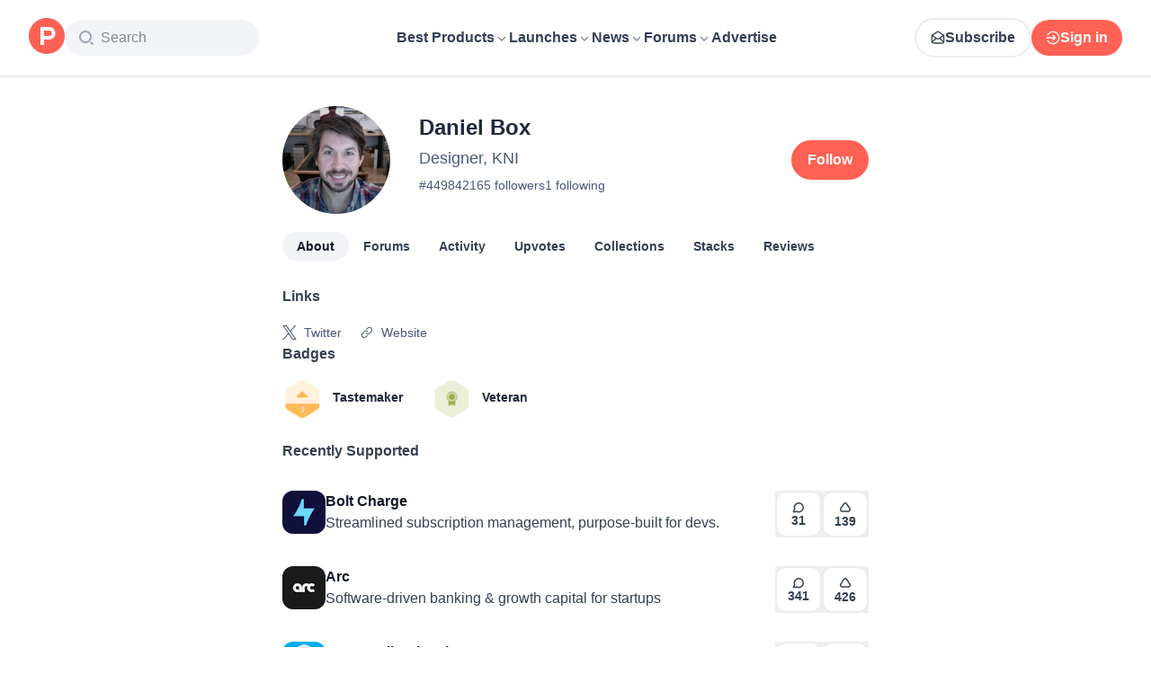

--- FILE ---
content_type: text/css; charset=UTF-8
request_url: https://www.producthunt.com/_next/static/chunks/79d6bf1ae013d4ea.css
body_size: 23244
content:
*,:before,:after,::backdrop{--tw-border-spacing-x:0;--tw-border-spacing-y:0;--tw-translate-x:0;--tw-translate-y:0;--tw-rotate:0;--tw-skew-x:0;--tw-skew-y:0;--tw-scale-x:1;--tw-scale-y:1;--tw-pan-x: ;--tw-pan-y: ;--tw-pinch-zoom: ;--tw-scroll-snap-strictness:proximity;--tw-gradient-from-position: ;--tw-gradient-via-position: ;--tw-gradient-to-position: ;--tw-ordinal: ;--tw-slashed-zero: ;--tw-numeric-figure: ;--tw-numeric-spacing: ;--tw-numeric-fraction: ;--tw-ring-inset: ;--tw-ring-offset-width:0px;--tw-ring-offset-color:#fff;--tw-ring-color:#2970ff80;--tw-ring-offset-shadow:0 0 #0000;--tw-ring-shadow:0 0 #0000;--tw-shadow:0 0 #0000;--tw-shadow-colored:0 0 #0000;--tw-blur: ;--tw-brightness: ;--tw-contrast: ;--tw-grayscale: ;--tw-hue-rotate: ;--tw-invert: ;--tw-saturate: ;--tw-sepia: ;--tw-drop-shadow: ;--tw-backdrop-blur: ;--tw-backdrop-brightness: ;--tw-backdrop-contrast: ;--tw-backdrop-grayscale: ;--tw-backdrop-hue-rotate: ;--tw-backdrop-invert: ;--tw-backdrop-opacity: ;--tw-backdrop-saturate: ;--tw-backdrop-sepia: ;--tw-contain-size: ;--tw-contain-layout: ;--tw-contain-paint: ;--tw-contain-style: }*,:before,:after{box-sizing:border-box;border:0 solid #eaecf0}:before,:after{--tw-content:""}html,:host{-webkit-text-size-adjust:100%;tab-size:4;font-feature-settings:normal;font-variation-settings:normal;-webkit-tap-highlight-color:transparent;font-family:ui-sans-serif,system-ui,sans-serif,Apple Color Emoji,Segoe UI Emoji,Segoe UI Symbol,Noto Color Emoji;line-height:1.5}body{line-height:inherit;margin:0}hr{height:0;color:inherit;border-top-width:1px}abbr:where([title]){-webkit-text-decoration:underline dotted;text-decoration:underline dotted}h1,h2,h3,h4,h5,h6{font-size:inherit;font-weight:inherit}a{color:inherit;-webkit-text-decoration:inherit;text-decoration:inherit}b,strong{font-weight:bolder}code,kbd,samp,pre{font-feature-settings:normal;font-variation-settings:normal;font-family:ui-monospace,SFMono-Regular,Menlo,Monaco,Consolas,Liberation Mono,Courier New,monospace;font-size:1em}small{font-size:80%}sub,sup{vertical-align:baseline;font-size:75%;line-height:0;position:relative}sub{bottom:-.25em}sup{top:-.5em}table{text-indent:0;border-color:inherit;border-collapse:collapse}button,input,optgroup,select,textarea{font-feature-settings:inherit;font-variation-settings:inherit;font-family:inherit;font-size:100%;font-weight:inherit;line-height:inherit;letter-spacing:inherit;color:inherit;margin:0;padding:0}button,select{text-transform:none}button,input:where([type=button]),input:where([type=reset]),input:where([type=submit]){-webkit-appearance:button;background-color:#0000;background-image:none}:-moz-focusring{outline:auto}:-moz-ui-invalid{box-shadow:none}progress{vertical-align:baseline}::-webkit-inner-spin-button{height:auto}::-webkit-outer-spin-button{height:auto}[type=search]{-webkit-appearance:textfield;outline-offset:-2px}::-webkit-search-decoration{-webkit-appearance:none}::-webkit-file-upload-button{-webkit-appearance:button;font:inherit}summary{display:list-item}blockquote,dl,dd,h1,h2,h3,h4,h5,h6,hr,figure,p,pre{margin:0}fieldset{margin:0;padding:0}legend{padding:0}ol,ul,menu{margin:0;padding:0;list-style:none}dialog{padding:0}textarea{resize:vertical}input::-moz-placeholder{opacity:1;color:#98a2b3}textarea::-moz-placeholder{opacity:1;color:#98a2b3}input::placeholder,textarea::placeholder{opacity:1;color:#98a2b3}button,[role=button]{cursor:pointer}:disabled{cursor:default}img,svg,video,canvas,audio,iframe,embed,object{vertical-align:middle;display:block}img,video{max-width:100%;height:auto}[hidden]:where(:not([hidden=until-found])){display:none}:root,.light{--text-primary:#101828;--text-secondary:#344054;--text-tertiary:#475467;--background-primary:#fff;--background-secondary:#f9fafb;--background-tertiary:#f2f4f7}:is(.dark,:has(.dark:not(.theme-isolate)) .theme-mirror){--text-primary:#f9fafb;--text-secondary:#d0d5dd;--text-tertiary:#98a2b3;--background-primary:#161b26;--background-secondary:#1f242f;--background-tertiary:#333741}:root{scroll-padding-top:calc(var(--header-height) + 1.25rem);--header-height:56px}@media (min-width:1099px){:root{--header-height:86px}}[data-base-ui-portal]>*{z-index:70}.\!container{width:100%!important}.container{width:100%}@media (min-width:759px){.\!container{max-width:759px!important}.container{max-width:759px}}@media (min-width:1099px){.\!container{max-width:1099px!important}.container{max-width:1099px}}@media (min-width:1439px){.\!container{max-width:1439px!important}.container{max-width:1439px}}@media (min-width:1536px){.\!container{max-width:1536px!important}.container{max-width:1536px}}@media (min-width:1728px){.\!container{max-width:1728px!important}.container{max-width:1728px}}.prose{font-weight:400}.prose a{color:#ff6154}.prose h1,.prose h2,.prose h3,.prose h4,.prose h5,.prose h6{margin-top:1em;margin-bottom:.5em}.prose img{border-radius:4px;max-width:100%}.prose pre{white-space:pre-wrap}.prose pre code{background-color:var(--background-tertiary);border-radius:12px;padding:.5rem;display:block}.prose mark{color:inherit;background-color:#fef0c7;font-weight:600}.prose img,.prose .media{display:var(--prose-image-display,block)}.prose .\!media{display:var(--prose-image-display,block)!important}.prose table{border-collapse:collapse;color:#21293c;width:100%;margin:20px 0;font-size:1em;display:table}.prose table th,.prose table td{--padding-x:1rem;--padding-y:.75rem;padding:var(--padding-y)var(--padding-x);text-align:left;border:1px solid #eaecf0}.prose table th{background-color:#f9fafb;font-weight:700}.prose table tr:nth-child(2n){background-color:#f9fafb}.prose table caption{text-align:left;margin-bottom:10px;font-size:1.2em;font-weight:700}.prose.prose-format{white-space:pre-line;overflow-wrap:break-word;word-break:break-word;word-wrap:break-word;-webkit-hyphens:auto;hyphens:auto}.prose.prose-format table{word-break:normal}.prose-image-none{--prose-image-display:none}.sr-only{clip:rect(0,0,0,0);white-space:nowrap;border-width:0;width:1px;height:1px;margin:-1px;padding:0;position:absolute;overflow:hidden}.pointer-events-none{pointer-events:none}.\!visible{visibility:visible!important}.visible{visibility:visible}.invisible{visibility:hidden}.collapse{visibility:collapse}.static{position:static}.fixed{position:fixed}.absolute{position:absolute}.relative{position:relative}.sticky{position:sticky}.-inset-2{inset:-.5rem}.inset-0{inset:0}.inset-1{inset:.25rem}.inset-x-0{left:0;right:0}.inset-x-2{left:.5rem;right:.5rem}.-bottom-1{bottom:-.25rem}.-bottom-2{bottom:-.5rem}.-left-1{left:-.25rem}.-left-1\/2{left:-50%}.-left-56{left:-14rem}.-right-1{right:-.25rem}.-right-10{right:-2.5rem}.-top-1{top:-.25rem}.-top-px{top:-1px}.bottom-0{bottom:0}.bottom-10{bottom:2.5rem}.bottom-2{bottom:.5rem}.bottom-7{bottom:1.75rem}.bottom-\[-4px\]{bottom:-4px}.left-0{left:0}.left-1\/2{left:50%}.left-12{left:3rem}.left-2{left:.5rem}.left-3{left:.75rem}.left-4{left:1rem}.left-56{left:14rem}.left-6{left:1.5rem}.left-\[24px\]{left:24px}.left-\[calc\(var\(--icon-size\)\/2-0\.5px\)\]{left:calc(var(--icon-size)/2 - .5px)}.left-\[calc\(var\(--padding-to-connector\)\*-1\)\]{left:calc(var(--padding-to-connector)*-1)}.left-\[calc\(var\(--padding-to-connector\)\*-1\+var\(--highlight-padding\)\)\]{left:calc(var(--padding-to-connector)*-1 + var(--highlight-padding))}.right-0{right:0}.right-1{right:.25rem}.right-10{right:2.5rem}.right-2{right:.5rem}.right-3{right:.75rem}.right-4{right:1rem}.right-5{right:1.25rem}.right-6{right:1.5rem}.right-\[10\.5px\]{right:10.5px}.right-\[44\%\]{right:44%}.top-0{top:0}.top-0\.5{top:.125rem}.top-1{top:.25rem}.top-1\/2{top:50%}.top-10{top:2.5rem}.top-12{top:3rem}.top-2{top:.5rem}.top-20{top:5rem}.top-24{top:6rem}.top-28{top:7rem}.top-3{top:.75rem}.top-4{top:1rem}.top-6{top:1.5rem}.top-\[100px\]{top:100px}.top-\[2px\]{top:2px}.top-\[50px\]{top:50px}.top-\[calc\(theme\(\'spacing\.header\'\)\+theme\(\'spacing\.4\'\)\)\]{top:calc(var(--header-height) + 1rem)}.top-\[calc\(var\(--top-offset\)\*-1\)\]{top:calc(var(--top-offset)*-1)}.top-\[calc\(var\(--top-offset\)\*-1\+var\(--highlight-padding\)\)\]{top:calc(var(--top-offset)*-1 + var(--highlight-padding))}.top-full{top:100%}.top-header{top:var(--header-height)}.isolate{isolation:isolate}.-z-10{z-index:-10}.z-0{z-index:0}.z-10{z-index:10}.z-100{z-index:100}.z-20{z-index:20}.z-30{z-index:30}.z-40{z-index:40}.z-50{z-index:50}.z-60{z-index:60}.z-70{z-index:70}.z-\[1\]{z-index:1}.z-\[2\]{z-index:2}.z-\[999\]{z-index:999}.order-first{order:-9999}.order-last{order:9999}.\!col-span-full{grid-column:1/-1!important}.col-span-1{grid-column:span 1/span 1}.col-span-2{grid-column:span 2/span 2}.col-span-3{grid-column:span 3/span 3}.col-span-full{grid-column:1/-1}.-col-start-1{grid-column-start:-1}.col-start-1{grid-column-start:1}.col-start-2{grid-column-start:2}.col-start-3{grid-column-start:3}.col-start-\[-2\]{grid-column-start:-2}.-col-end-1{grid-column-end:-1}.row-span-2{grid-row:span 2/span 2}.row-start-1{grid-row-start:1}.row-start-2{grid-row-start:2}.row-start-3{grid-row-start:3}.\!m-0{margin:0!important}.-m-4{margin:-1rem}.m-0{margin:0}.m-1{margin:.25rem}.m-2{margin:.5rem}.m-4{margin:1rem}.m-5{margin:1.25rem}.m-\[10px\]{margin:10px}.m-\[calc\(var\(--highlight-padding\)\*-1\)\]{margin:calc(var(--highlight-padding)*-1)}.\!mx-0{margin-left:0!important;margin-right:0!important}.\!mx-2{margin-left:.5rem!important;margin-right:.5rem!important}.\!my-1{margin-top:.25rem!important;margin-bottom:.25rem!important}.\!my-8{margin-top:2rem!important;margin-bottom:2rem!important}.-mx-1{margin-left:-.25rem;margin-right:-.25rem}.-mx-2{margin-left:-.5rem;margin-right:-.5rem}.-mx-2\.5{margin-left:-.625rem;margin-right:-.625rem}.-mx-4{margin-left:-1rem;margin-right:-1rem}.-my-1{margin-top:-.25rem;margin-bottom:-.25rem}.mx-1{margin-left:.25rem;margin-right:.25rem}.mx-2{margin-left:.5rem;margin-right:.5rem}.mx-3{margin-left:.75rem;margin-right:.75rem}.mx-4{margin-left:1rem;margin-right:1rem}.mx-5{margin-left:1.25rem;margin-right:1.25rem}.mx-\[calc\(-1\*\(100vw-100\%\)\/2\)\]{margin-left:calc(-50vw + 50%);margin-right:calc(-50vw + 50%)}.mx-auto{margin-left:auto;margin-right:auto}.my-0\.5{margin-top:.125rem;margin-bottom:.125rem}.my-1{margin-top:.25rem;margin-bottom:.25rem}.my-10{margin-top:2.5rem;margin-bottom:2.5rem}.my-12{margin-top:3rem;margin-bottom:3rem}.my-14{margin-top:3.5rem;margin-bottom:3.5rem}.my-2{margin-top:.5rem;margin-bottom:.5rem}.my-20{margin-top:5rem;margin-bottom:5rem}.my-3{margin-top:.75rem;margin-bottom:.75rem}.my-4{margin-top:1rem;margin-bottom:1rem}.my-5{margin-top:1.25rem;margin-bottom:1.25rem}.my-6{margin-top:1.5rem;margin-bottom:1.5rem}.my-8{margin-top:2rem;margin-bottom:2rem}.my-9{margin-top:2.25rem;margin-bottom:2.25rem}.my-auto{margin-top:auto;margin-bottom:auto}.\!mb-0{margin-bottom:0!important}.-ml-10{margin-left:-2.5rem}.-mr-1{margin-right:-.25rem}.-mt-1{margin-top:-.25rem}.mb-0{margin-bottom:0}.mb-1{margin-bottom:.25rem}.mb-10{margin-bottom:2.5rem}.mb-12{margin-bottom:3rem}.mb-16{margin-bottom:4rem}.mb-2{margin-bottom:.5rem}.mb-20{margin-bottom:5rem}.mb-3{margin-bottom:.75rem}.mb-4{margin-bottom:1rem}.mb-5{margin-bottom:1.25rem}.mb-6{margin-bottom:1.5rem}.mb-7{margin-bottom:1.75rem}.mb-8{margin-bottom:2rem}.mb-\[10px\]{margin-bottom:10px}.mb-\[15px\]{margin-bottom:15px}.ml-0{margin-left:0}.ml-0\.5{margin-left:.125rem}.ml-1{margin-left:.25rem}.ml-10{margin-left:2.5rem}.ml-12{margin-left:3rem}.ml-14{margin-left:3.5rem}.ml-16{margin-left:4rem}.ml-2{margin-left:.5rem}.ml-3{margin-left:.75rem}.ml-4{margin-left:1rem}.ml-5{margin-left:1.25rem}.ml-6{margin-left:1.5rem}.ml-8{margin-left:2rem}.ml-\[--thread-inset\]{margin-left:var(--thread-inset)}.ml-auto{margin-left:auto}.mr-0{margin-right:0}.mr-1{margin-right:.25rem}.mr-16{margin-right:4rem}.mr-2{margin-right:.5rem}.mr-3{margin-right:.75rem}.mr-4{margin-right:1rem}.mr-5{margin-right:1.25rem}.mr-6{margin-right:1.5rem}.mr-7{margin-right:1.75rem}.mr-auto{margin-right:auto}.mt-0{margin-top:0}.mt-0\.5{margin-top:.125rem}.mt-1{margin-top:.25rem}.mt-10{margin-top:2.5rem}.mt-12{margin-top:3rem}.mt-16{margin-top:4rem}.mt-2{margin-top:.5rem}.mt-24{margin-top:6rem}.mt-3{margin-top:.75rem}.mt-4{margin-top:1rem}.mt-5{margin-top:1.25rem}.mt-6{margin-top:1.5rem}.mt-7{margin-top:1.75rem}.mt-8{margin-top:2rem}.mt-\[2px\]{margin-top:2px}.mt-\[6px\]{margin-top:6px}.mt-\[calc\(var\(--refresh-height\)\+theme\(spacing\.4\)\)\]{margin-top:calc(var(--refresh-height) + 1rem)}.mt-auto{margin-top:auto}.mt-header{margin-top:var(--header-height)}.mt-px{margin-top:1px}.box-border{box-sizing:border-box}.line-clamp-1{-webkit-line-clamp:1;-webkit-box-orient:vertical;display:-webkit-box;overflow:hidden}.line-clamp-2{-webkit-line-clamp:2;-webkit-box-orient:vertical;display:-webkit-box;overflow:hidden}.line-clamp-3{-webkit-line-clamp:3;-webkit-box-orient:vertical;display:-webkit-box;overflow:hidden}.line-clamp-4{-webkit-line-clamp:4;-webkit-box-orient:vertical;display:-webkit-box;overflow:hidden}.line-clamp-5{-webkit-line-clamp:5;-webkit-box-orient:vertical;display:-webkit-box;overflow:hidden}.line-clamp-6{-webkit-line-clamp:6;-webkit-box-orient:vertical;display:-webkit-box;overflow:hidden}.block{display:block}.inline-block{display:inline-block}.inline{display:inline}.\!flex{display:flex!important}.flex{display:flex}.inline-flex{display:inline-flex}.table{display:table}.\!grid{display:grid!important}.grid{display:grid}.inline-grid{display:inline-grid}.\!hidden{display:none!important}.hidden{display:none}.aspect-square{aspect-ratio:1}.aspect-video{aspect-ratio:16/9}.\!size-6{width:1.5rem!important;height:1.5rem!important}.size-10{width:2.5rem;height:2.5rem}.size-11{width:2.75rem;height:2.75rem}.size-12{width:3rem;height:3rem}.size-16{width:4rem;height:4rem}.size-2{width:.5rem;height:.5rem}.size-20{width:5rem;height:5rem}.size-3{width:.75rem;height:.75rem}.size-3\.5{width:.875rem;height:.875rem}.size-4{width:1rem;height:1rem}.size-5{width:1.25rem;height:1.25rem}.size-6{width:1.5rem;height:1.5rem}.size-64{width:16rem;height:16rem}.size-7{width:1.75rem;height:1.75rem}.size-8{width:2rem;height:2rem}.size-96{width:24rem;height:24rem}.size-\[--avatar-size\]{width:var(--avatar-size);height:var(--avatar-size)}.size-\[--image-height\]{width:var(--image-height);height:var(--image-height)}.size-\[--item-radius\]{width:var(--item-radius);height:var(--item-radius)}.size-\[14px\]{width:14px;height:14px}.size-\[15px\]{width:15px;height:15px}.size-\[176px\]{width:176px;height:176px}.size-\[1lh\]{width:1lh;height:1lh}.size-full{width:100%;height:100%}.size-px{width:1px;height:1px}.\!h-60{height:15rem!important}.\!h-auto{height:auto!important}.h-0{height:0}.h-0\.5{height:.125rem}.h-1{height:.25rem}.h-10{height:2.5rem}.h-11{height:2.75rem}.h-12{height:3rem}.h-14{height:3.5rem}.h-16{height:4rem}.h-2{height:.5rem}.h-2\/5{height:40%}.h-20{height:5rem}.h-24{height:6rem}.h-28{height:7rem}.h-3{height:.75rem}.h-32{height:8rem}.h-4{height:1rem}.h-40{height:10rem}.h-5{height:1.25rem}.h-52{height:13rem}.h-6{height:1.5rem}.h-8{height:2rem}.h-9{height:2.25rem}.h-\[--hamburger-thickness\]{height:var(--hamburger-thickness)}.h-\[--refresh-height\]{height:var(--refresh-height)}.h-\[13px\]{height:13px}.h-\[14px\]{height:14px}.h-\[176px\]{height:176px}.h-\[1lh\]{height:1lh}.h-\[24px\]{height:24px}.h-\[262px\]{height:262px}.h-\[296px\]{height:296px}.h-\[2px\]{height:2px}.h-\[35px\]{height:35px}.h-\[3px\]{height:3px}.h-\[40px\]{height:40px}.h-\[80px\]{height:80px}.h-\[90px\]{height:90px}.h-\[93\%\]{height:93%}.h-\[95\%\]{height:95%}.h-\[calc\(0\.5lh\+0\.5px\+var\(--top-offset\)\)\]{height:calc(.5lh + .5px + var(--top-offset))}.h-\[calc\(var\(--icon-size\)\/2\+0\.5px\+var\(--top-offset\)\)\]{height:calc(var(--icon-size)/2 + .5px + var(--top-offset))}.h-auto{height:auto}.h-fit{height:fit-content}.h-full{height:100%}.h-inherit{height:inherit}.h-px{height:1px}.h-screen{height:100vh}.\!max-h-60{max-height:15rem!important}.\!max-h-\[initial\]{max-height:initial!important}.max-h-0{max-height:0}.max-h-10{max-height:2.5rem}.max-h-11{max-height:2.75rem}.max-h-12{max-height:3rem}.max-h-24{max-height:6rem}.max-h-32{max-height:8rem}.max-h-4{max-height:1rem}.max-h-48{max-height:12rem}.max-h-56{max-height:14rem}.max-h-6{max-height:1.5rem}.max-h-96{max-height:24rem}.max-h-\[1lh\]{max-height:1lh}.max-h-\[300px\]{max-height:300px}.max-h-\[50vh\]{max-height:50vh}.max-h-\[60vh\]{max-height:60vh}.max-h-\[83vh\]{max-height:83vh}.max-h-\[85vh\]{max-height:85vh}.max-h-\[calc\(var\(--available-height\)-theme\(spacing\.16\)\)\]{max-height:calc(var(--available-height) - 4rem)}.max-h-full{max-height:100%}.min-h-10{min-height:2.5rem}.min-h-2{min-height:.5rem}.min-h-4{min-height:1rem}.min-h-60{min-height:15rem}.min-h-\[--image-height\]{min-height:var(--image-height)}.min-h-\[120px\]{min-height:120px}.min-h-\[1lh\]{min-height:1lh}.min-h-\[202px\]{min-height:202px}.min-h-\[300px\]{min-height:300px}.min-h-\[400px\]{min-height:400px}.min-h-\[44px\]{min-height:44px}.min-h-\[500px\]{min-height:500px}.min-h-\[52px\]{min-height:52px}.min-h-\[calc\(100vh-var\(--header-height\)\)\]{min-height:calc(100vh - var(--header-height))}.min-h-screen{min-height:100vh}.\!w-full{width:100%!important}.w-1\/3{width:33.3333%}.w-10{width:2.5rem}.w-10\/12{width:83.3333%}.w-12{width:3rem}.w-16{width:4rem}.w-2\/3{width:66.6667%}.w-2\/4{width:50%}.w-20{width:5rem}.w-24{width:6rem}.w-28{width:7rem}.w-3{width:.75rem}.w-3\/4{width:75%}.w-32{width:8rem}.w-4{width:1rem}.w-4\/5{width:80%}.w-4\/6{width:66.6667%}.w-40{width:10rem}.w-48{width:12rem}.w-5\/6{width:83.3333%}.w-52{width:13rem}.w-56{width:14rem}.w-6{width:1.5rem}.w-60{width:15rem}.w-64{width:16rem}.w-72{width:18rem}.w-8{width:2rem}.w-80{width:20rem}.w-96{width:24rem}.w-\[--icon-size\]{width:var(--icon-size)}.w-\[--padding-to-connector\]{width:var(--padding-to-connector)}.w-\[--positioner-width\]{width:var(--positioner-width)}.w-\[100px\]{width:100px}.w-\[17rem\]{width:17rem}.w-\[190px\]{width:190px}.w-\[21px\]{width:21px}.w-\[250px\]{width:250px}.w-\[280px\]{width:280px}.w-\[2px\]{width:2px}.w-\[300px\]{width:300px}.w-\[312px\]{width:312px}.w-\[32px\]{width:32px}.w-\[342px\]{width:342px}.w-\[350px\]{width:350px}.w-\[380px\]{width:380px}.w-\[382px\]{width:382px}.w-\[38px\]{width:38px}.w-\[400px\]{width:400px}.w-\[40vw\]{width:40vw}.w-\[44\%\]{width:44%}.w-\[600px\]{width:600px}.w-\[65\%\]{width:65%}.w-\[740px\]{width:740px}.w-\[74px\]{width:74px}.w-\[800px\]{width:800px}.w-\[85\%\]{width:85%}.w-\[86\%\]{width:86%}.w-\[98\%\]{width:98%}.w-\[calc\(100\%-84px\)\]{width:calc(100% - 84px)}.w-auto{width:auto}.w-fit{width:fit-content}.w-full{width:100%}.w-inherit{width:inherit}.w-max{width:max-content}.w-min{width:min-content}.w-px{width:1px}.w-screen{width:100vw}.min-w-0{min-width:0}.min-w-12{min-width:3rem}.min-w-16{min-width:4rem}.min-w-36{min-width:9rem}.min-w-4{min-width:1rem}.min-w-48{min-width:12rem}.min-w-5{min-width:1.25rem}.min-w-6{min-width:1.5rem}.min-w-64{min-width:16rem}.min-w-72{min-width:18rem}.min-w-80{min-width:20rem}.min-w-96{min-width:24rem}.min-w-\[115px\]{min-width:115px}.min-w-\[120px\]{min-width:120px}.min-w-\[150px\]{min-width:150px}.min-w-\[164px\]{min-width:164px}.min-w-\[18px\]{min-width:18px}.min-w-\[200px\]{min-width:200px}.min-w-\[240px\]{min-width:240px}.min-w-\[250px\]{min-width:250px}.min-w-\[280px\]{min-width:280px}.min-w-\[300px\]{min-width:300px}.min-w-\[56px\]{min-width:56px}.min-w-\[70px\]{min-width:70px}.min-w-\[95\%\]{min-width:95%}.max-w-12{max-width:3rem}.max-w-20{max-width:5rem}.max-w-2xl{max-width:42rem}.max-w-32{max-width:8rem}.max-w-3xl{max-width:48rem}.max-w-4xl{max-width:56rem}.max-w-56{max-width:14rem}.max-w-64{max-width:16rem}.max-w-6xl{max-width:72rem}.max-w-72{max-width:18rem}.max-w-80{max-width:20rem}.max-w-\[1020px\]{max-width:1020px}.max-w-\[1100px\]{max-width:1100px}.max-w-\[1200px\]{max-width:1200px}.max-w-\[150px\]{max-width:150px}.max-w-\[240px\]{max-width:240px}.max-w-\[260px\]{max-width:260px}.max-w-\[280px\]{max-width:280px}.max-w-\[300px\]{max-width:300px}.max-w-\[304px\]{max-width:304px}.max-w-\[316px\]{max-width:316px}.max-w-\[360px\]{max-width:360px}.max-w-\[380px\]{max-width:380px}.max-w-\[476px\]{max-width:476px}.max-w-\[480px\]{max-width:480px}.max-w-\[500px\]{max-width:500px}.max-w-\[600px\]{max-width:600px}.max-w-\[700px\]{max-width:700px}.max-w-\[750px\]{max-width:750px}.max-w-\[864px\]{max-width:864px}.max-w-\[904px\]{max-width:904px}.max-w-\[90vw\]{max-width:90vw}.max-w-\[95\%\]{max-width:95%}.max-w-\[calc\(100vw-var\(--thread-inset\,0\.5rem\)-6rem\)\]{max-width:calc(100vw - var(--thread-inset,.5rem) - 6rem)}.max-w-full{max-width:100%}.max-w-layout{max-width:1216px}.max-w-lg{max-width:32rem}.max-w-md{max-width:28rem}.max-w-none{max-width:none}.max-w-screen-lg{max-width:1439px}.max-w-xl{max-width:36rem}.flex-1{flex:1}.flex-none{flex:none}.shrink{flex-shrink:1}.shrink-0{flex-shrink:0}.grow{flex-grow:1}.grow-0{flex-grow:0}.\!basis-auto{flex-basis:auto!important}.origin-top{transform-origin:top}.-translate-x-1\/2{--tw-translate-x:-50%;transform:translate(var(--tw-translate-x),var(--tw-translate-y))rotate(var(--tw-rotate))skewX(var(--tw-skew-x))skewY(var(--tw-skew-y))scaleX(var(--tw-scale-x))scaleY(var(--tw-scale-y))}.-translate-y-1\/2{--tw-translate-y:-50%;transform:translate(var(--tw-translate-x),var(--tw-translate-y))rotate(var(--tw-rotate))skewX(var(--tw-skew-x))skewY(var(--tw-skew-y))scaleX(var(--tw-scale-x))scaleY(var(--tw-scale-y))}.-translate-y-4{--tw-translate-y:-1rem;transform:translate(var(--tw-translate-x),var(--tw-translate-y))rotate(var(--tw-rotate))skewX(var(--tw-skew-x))skewY(var(--tw-skew-y))scaleX(var(--tw-scale-x))scaleY(var(--tw-scale-y))}.translate-x-\[--hamburger-thickness\]{--tw-translate-x:var(--hamburger-thickness);transform:translate(var(--tw-translate-x),var(--tw-translate-y))rotate(var(--tw-rotate))skewX(var(--tw-skew-x))skewY(var(--tw-skew-y))scaleX(var(--tw-scale-x))scaleY(var(--tw-scale-y))}.translate-y-0{--tw-translate-y:0px;transform:translate(var(--tw-translate-x),var(--tw-translate-y))rotate(var(--tw-rotate))skewX(var(--tw-skew-x))skewY(var(--tw-skew-y))scaleX(var(--tw-scale-x))scaleY(var(--tw-scale-y))}.translate-y-2{--tw-translate-y:.5rem;transform:translate(var(--tw-translate-x),var(--tw-translate-y))rotate(var(--tw-rotate))skewX(var(--tw-skew-x))skewY(var(--tw-skew-y))scaleX(var(--tw-scale-x))scaleY(var(--tw-scale-y))}.translate-y-\[-8px\]{--tw-translate-y:-8px;transform:translate(var(--tw-translate-x),var(--tw-translate-y))rotate(var(--tw-rotate))skewX(var(--tw-skew-x))skewY(var(--tw-skew-y))scaleX(var(--tw-scale-x))scaleY(var(--tw-scale-y))}.translate-y-\[7px\]{--tw-translate-y:7px;transform:translate(var(--tw-translate-x),var(--tw-translate-y))rotate(var(--tw-rotate))skewX(var(--tw-skew-x))skewY(var(--tw-skew-y))scaleX(var(--tw-scale-x))scaleY(var(--tw-scale-y))}.-rotate-45{--tw-rotate:-45deg;transform:translate(var(--tw-translate-x),var(--tw-translate-y))rotate(var(--tw-rotate))skewX(var(--tw-skew-x))skewY(var(--tw-skew-y))scaleX(var(--tw-scale-x))scaleY(var(--tw-scale-y))}.-rotate-90{--tw-rotate:-90deg;transform:translate(var(--tw-translate-x),var(--tw-translate-y))rotate(var(--tw-rotate))skewX(var(--tw-skew-x))skewY(var(--tw-skew-y))scaleX(var(--tw-scale-x))scaleY(var(--tw-scale-y))}.rotate-12{--tw-rotate:12deg;transform:translate(var(--tw-translate-x),var(--tw-translate-y))rotate(var(--tw-rotate))skewX(var(--tw-skew-x))skewY(var(--tw-skew-y))scaleX(var(--tw-scale-x))scaleY(var(--tw-scale-y))}.rotate-180{--tw-rotate:180deg;transform:translate(var(--tw-translate-x),var(--tw-translate-y))rotate(var(--tw-rotate))skewX(var(--tw-skew-x))skewY(var(--tw-skew-y))scaleX(var(--tw-scale-x))scaleY(var(--tw-scale-y))}.rotate-90{--tw-rotate:90deg;transform:translate(var(--tw-translate-x),var(--tw-translate-y))rotate(var(--tw-rotate))skewX(var(--tw-skew-x))skewY(var(--tw-skew-y))scaleX(var(--tw-scale-x))scaleY(var(--tw-scale-y))}.rotate-\[405deg\]{--tw-rotate:405deg;transform:translate(var(--tw-translate-x),var(--tw-translate-y))rotate(var(--tw-rotate))skewX(var(--tw-skew-x))skewY(var(--tw-skew-y))scaleX(var(--tw-scale-x))scaleY(var(--tw-scale-y))}.scale-100{--tw-scale-x:1;--tw-scale-y:1;transform:translate(var(--tw-translate-x),var(--tw-translate-y))rotate(var(--tw-rotate))skewX(var(--tw-skew-x))skewY(var(--tw-skew-y))scaleX(var(--tw-scale-x))scaleY(var(--tw-scale-y))}.scale-90{--tw-scale-x:.9;--tw-scale-y:.9;transform:translate(var(--tw-translate-x),var(--tw-translate-y))rotate(var(--tw-rotate))skewX(var(--tw-skew-x))skewY(var(--tw-skew-y))scaleX(var(--tw-scale-x))scaleY(var(--tw-scale-y))}.-scale-x-100{--tw-scale-x:-1;transform:translate(var(--tw-translate-x),var(--tw-translate-y))rotate(var(--tw-rotate))skewX(var(--tw-skew-x))skewY(var(--tw-skew-y))scaleX(var(--tw-scale-x))scaleY(var(--tw-scale-y))}.transform{transform:translate(var(--tw-translate-x),var(--tw-translate-y))rotate(var(--tw-rotate))skewX(var(--tw-skew-x))skewY(var(--tw-skew-y))scaleX(var(--tw-scale-x))scaleY(var(--tw-scale-y))}.transform-gpu{transform:translate3d(var(--tw-translate-x),var(--tw-translate-y),0)rotate(var(--tw-rotate))skewX(var(--tw-skew-x))skewY(var(--tw-skew-y))scaleX(var(--tw-scale-x))scaleY(var(--tw-scale-y))}@keyframes fade-in{0%{opacity:0}to{opacity:1}}.animate-fade-in{animation:.3s ease-in-out fade-in}@keyframes pulse{50%{opacity:.5}}.animate-pulse{animation:2s cubic-bezier(.4,0,.6,1) infinite pulse}@keyframes spin{to{transform:rotate(360deg)}}.animate-spin{animation:1s linear infinite spin}@keyframes wiggle{0%{transform:rotate(-7deg)}50%{transform:rotate(7deg)}to{transform:rotate(-7deg)}}.animate-wiggle{animation:.5s ease-in-out infinite wiggle}.cursor-default{cursor:default}.cursor-help{cursor:help}.cursor-move{cursor:move}.cursor-none{cursor:none}.cursor-not-allowed{cursor:not-allowed}.cursor-pointer{cursor:pointer}.select-none{-webkit-user-select:none;user-select:none}.resize-none{resize:none}.resize-y{resize:vertical}.resize{resize:both}.snap-x{scroll-snap-type:x var(--tw-scroll-snap-strictness)}.snap-mandatory{--tw-scroll-snap-strictness:mandatory}.scroll-mt-6{scroll-margin-top:1.5rem}.scroll-px-4{scroll-padding-left:1rem;scroll-padding-right:1rem}.scroll-py-1{scroll-padding-top:.25rem;scroll-padding-bottom:.25rem}.list-decimal{list-style-type:decimal}.list-disc{list-style-type:disc}.list-none{list-style-type:none}.appearance-none{appearance:none}.auto-cols-\[--avatar-child-width\]{grid-auto-columns:var(--avatar-child-width)}.auto-cols-fr{grid-auto-columns:minmax(0,1fr)}.grid-flow-col{grid-auto-flow:column}.grid-cols-1{grid-template-columns:repeat(1,minmax(0,1fr))}.grid-cols-2{grid-template-columns:repeat(2,minmax(0,1fr))}.grid-cols-4{grid-template-columns:repeat(4,minmax(0,1fr))}.grid-cols-7{grid-template-columns:repeat(7,minmax(0,1fr))}.grid-cols-\[15\%_42\%_43\%\]{grid-template-columns:15% 42% 43%}.grid-cols-\[1fr_2fr_1fr\]{grid-template-columns:1fr 2fr 1fr}.grid-cols-\[1fr_auto\]{grid-template-columns:1fr auto}.grid-cols-\[40px_1fr\]{grid-template-columns:40px 1fr}.grid-cols-\[auto_1fr\]{grid-template-columns:auto 1fr}.grid-cols-\[auto_1fr_auto\]{grid-template-columns:auto 1fr auto}.grid-cols-\[auto_auto_auto_1fr\]{grid-template-columns:auto auto auto 1fr}.grid-cols-\[min-content_minmax\(0\,1fr\)_auto\]{grid-template-columns:min-content minmax(0,1fr) auto}.grid-cols-\[repeat\(auto-fit\,minmax\(280px\,1fr\)\)\]{grid-template-columns:repeat(auto-fit,minmax(280px,1fr))}.grid-cols-\[var\(--image-height\)_1fr_auto\]{grid-template-columns:var(--image-height)1fr auto}.grid-cols-subgrid{grid-template-columns:subgrid}.grid-rows-1{grid-template-rows:repeat(1,minmax(0,1fr))}.grid-rows-\[repeat\(4\,_auto\)\]{grid-template-rows:repeat(4,auto)}.flex-row{flex-direction:row}.\!flex-col{flex-direction:column!important}.flex-col{flex-direction:column}.flex-col-reverse{flex-direction:column-reverse}.flex-wrap{flex-wrap:wrap}.flex-nowrap{flex-wrap:nowrap}.place-items-center{place-items:center}.content-center{align-content:center}.items-start{align-items:flex-start}.items-end{align-items:flex-end}.items-center{align-items:center}.items-baseline{align-items:baseline}.items-stretch{align-items:stretch}.justify-start{justify-content:flex-start}.justify-end{justify-content:flex-end}.justify-center{justify-content:center}.justify-between{justify-content:space-between}.justify-items-start{justify-items:start}.justify-items-center{justify-items:center}.\!gap-0{gap:0!important}.gap-0{gap:0}.gap-0\.5{gap:.125rem}.gap-1{gap:.25rem}.gap-1\.5{gap:.375rem}.gap-10{gap:2.5rem}.gap-12{gap:3rem}.gap-14{gap:3.5rem}.gap-16{gap:4rem}.gap-2{gap:.5rem}.gap-2\.5{gap:.625rem}.gap-3{gap:.75rem}.gap-4{gap:1rem}.gap-5{gap:1.25rem}.gap-6{gap:1.5rem}.gap-7{gap:1.75rem}.gap-8{gap:2rem}.gap-9{gap:2.25rem}.gap-\[13px\]{gap:13px}.gap-\[6px\]{gap:6px}.gap-x-1{-moz-column-gap:.25rem;column-gap:.25rem}.gap-x-2{-moz-column-gap:.5rem;column-gap:.5rem}.gap-x-3{-moz-column-gap:.75rem;column-gap:.75rem}.gap-x-4{-moz-column-gap:1rem;column-gap:1rem}.gap-y-0{row-gap:0}.gap-y-1{row-gap:.25rem}.gap-y-2{row-gap:.5rem}.gap-y-3{row-gap:.75rem}.gap-y-4{row-gap:1rem}.gap-y-6{row-gap:1.5rem}.gap-y-\[60px\]{row-gap:60px}.-space-x-1>:not([hidden])~:not([hidden]){--tw-space-x-reverse:0;margin-right:calc(-.25rem*var(--tw-space-x-reverse));margin-left:calc(-.25rem*calc(1 - var(--tw-space-x-reverse)))}.space-y-0>:not([hidden])~:not([hidden]){--tw-space-y-reverse:0;margin-top:calc(0px*calc(1 - var(--tw-space-y-reverse)));margin-bottom:calc(0px*var(--tw-space-y-reverse))}.space-y-1>:not([hidden])~:not([hidden]){--tw-space-y-reverse:0;margin-top:calc(.25rem*calc(1 - var(--tw-space-y-reverse)));margin-bottom:calc(.25rem*var(--tw-space-y-reverse))}.space-y-2>:not([hidden])~:not([hidden]){--tw-space-y-reverse:0;margin-top:calc(.5rem*calc(1 - var(--tw-space-y-reverse)));margin-bottom:calc(.5rem*var(--tw-space-y-reverse))}.space-y-3>:not([hidden])~:not([hidden]){--tw-space-y-reverse:0;margin-top:calc(.75rem*calc(1 - var(--tw-space-y-reverse)));margin-bottom:calc(.75rem*var(--tw-space-y-reverse))}.space-y-4>:not([hidden])~:not([hidden]){--tw-space-y-reverse:0;margin-top:calc(1rem*calc(1 - var(--tw-space-y-reverse)));margin-bottom:calc(1rem*var(--tw-space-y-reverse))}.space-y-8>:not([hidden])~:not([hidden]){--tw-space-y-reverse:0;margin-top:calc(2rem*calc(1 - var(--tw-space-y-reverse)));margin-bottom:calc(2rem*var(--tw-space-y-reverse))}.space-y-\[5px\]>:not([hidden])~:not([hidden]){--tw-space-y-reverse:0;margin-top:calc(5px*calc(1 - var(--tw-space-y-reverse)));margin-bottom:calc(5px*var(--tw-space-y-reverse))}.divide-y>:not([hidden])~:not([hidden]){--tw-divide-y-reverse:0;border-top-width:calc(1px*calc(1 - var(--tw-divide-y-reverse)));border-bottom-width:calc(1px*var(--tw-divide-y-reverse))}.divide-gray-200>:not([hidden])~:not([hidden]){--tw-divide-opacity:1;border-color:rgb(234 236 240/var(--tw-divide-opacity,1))}.divide-light-blue>:not([hidden])~:not([hidden]){--tw-divide-opacity:1;border-color:rgb(217 225 236/var(--tw-divide-opacity,1))}.divide-light-gray>:not([hidden])~:not([hidden]){--tw-divide-opacity:1;border-color:rgb(75 88 124/var(--tw-divide-opacity,1))}.place-self-start{place-self:start}.place-self-center{place-self:center}.place-self-stretch{place-self:stretch stretch}.self-start{align-self:flex-start}.self-end{align-self:flex-end}.self-center{align-self:center}.self-stretch{align-self:stretch}.justify-self-start{justify-self:start}.justify-self-end{justify-self:end}.overflow-auto{overflow:auto}.overflow-hidden{overflow:hidden}.\!overflow-visible{overflow:visible!important}.overflow-visible{overflow:visible}.overflow-x-auto{overflow-x:auto}.overflow-y-auto{overflow-y:auto}.overflow-x-hidden{overflow-x:hidden}.overflow-x-scroll{overflow-x:scroll}.overflow-y-scroll{overflow-y:scroll}.overscroll-contain{overscroll-behavior:contain}.truncate{text-overflow:ellipsis;white-space:nowrap;overflow:hidden}.text-ellipsis{text-overflow:ellipsis}.hyphens-auto{-webkit-hyphens:auto;hyphens:auto}.\!whitespace-normal{white-space:normal!important}.whitespace-normal{white-space:normal}.\!whitespace-nowrap{white-space:nowrap!important}.whitespace-nowrap{white-space:nowrap}.whitespace-pre{white-space:pre}.whitespace-pre-line{white-space:pre-line}.whitespace-pre-wrap{white-space:pre-wrap}.text-wrap{text-wrap:wrap}.text-nowrap{text-wrap:nowrap}.text-pretty{text-wrap:pretty}.break-words{overflow-wrap:break-word}.break-all{word-break:break-all}.\!rounded-md{border-radius:.375rem!important}.\!rounded-xl{border-radius:.75rem!important}.rounded{border-radius:.25rem}.rounded-2xl{border-radius:1rem}.rounded-3xl{border-radius:1.5rem}.rounded-\[10px\]{border-radius:10px}.rounded-\[15px\]{border-radius:15px}.rounded-\[16px\]{border-radius:16px}.rounded-\[20px\]{border-radius:20px}.rounded-\[3px\]{border-radius:3px}.rounded-\[4px\]{border-radius:4px}.rounded-\[5px\]{border-radius:5px}.rounded-\[calc\(var\(--border-radius\)-var\(--border-width\)\)\]{border-radius:calc(var(--border-radius) - var(--border-width))}.rounded-\[var\(--border-radius\)\]{border-radius:var(--border-radius)}.rounded-full{border-radius:9999px}.rounded-lg{border-radius:.5rem}.rounded-md{border-radius:.375rem}.rounded-sm{border-radius:.125rem}.rounded-xl{border-radius:.75rem}.rounded-l-lg{border-top-left-radius:.5rem;border-bottom-left-radius:.5rem}.rounded-r-3xl{border-top-right-radius:1.5rem;border-bottom-right-radius:1.5rem}.rounded-r-lg{border-top-right-radius:.5rem;border-bottom-right-radius:.5rem}.rounded-r-xl{border-top-right-radius:.75rem;border-bottom-right-radius:.75rem}.rounded-t-xl{border-top-left-radius:.75rem;border-top-right-radius:.75rem}.rounded-bl-3xl{border-bottom-left-radius:1.5rem}.border{border-width:1px}.border-0{border-width:0}.border-2{border-width:2px}.border-4{border-width:4px}.border-\[0\.5px\]{border-width:.5px}.border-\[1px\]{border-width:1px}.border-b{border-bottom-width:1px}.border-b-0{border-bottom-width:0}.border-b-2{border-bottom-width:2px}.border-b-4{border-bottom-width:4px}.border-l{border-left-width:1px}.border-l-0{border-left-width:0}.border-l-2{border-left-width:2px}.border-r{border-right-width:1px}.border-r-0{border-right-width:0}.border-t{border-top-width:1px}.border-t-2{border-top-width:2px}.border-solid{border-style:solid}.border-dashed{border-style:dashed}.\!border-none{border-style:none!important}.border-none{border-style:none}.\!border-error-200{--tw-border-opacity:1!important;border-color:rgb(254 205 202/var(--tw-border-opacity,1))!important}.border-\[\#A5ACBE\]{--tw-border-opacity:1;border-color:rgb(165 172 190/var(--tw-border-opacity,1))}.border-\[\#D8E1EC\]{--tw-border-opacity:1;border-color:rgb(216 225 236/var(--tw-border-opacity,1))}.border-\[\#E1E9F4\]{--tw-border-opacity:1;border-color:rgb(225 233 244/var(--tw-border-opacity,1))}.border-\[\#EAECF0\]{--tw-border-opacity:1;border-color:rgb(234 236 240/var(--tw-border-opacity,1))}.border-\[\#fca941\]{--tw-border-opacity:1;border-color:rgb(252 169 65/var(--tw-border-opacity,1))}.border-\[rgba\(33\,41\,63\,0\.1\)\]{border-color:#21293f1a}.border-black{--tw-border-opacity:1;border-color:rgb(0 0 0/var(--tw-border-opacity,1))}.border-black\/\[0\.08\]{border-color:#00000014}.border-blue-200{--tw-border-opacity:1;border-color:rgb(178 204 255/var(--tw-border-opacity,1))}.border-blue-500{--tw-border-opacity:1;border-color:rgb(41 112 255/var(--tw-border-opacity,1))}.border-brand-200{--tw-border-opacity:1;border-color:rgb(255 164 156/var(--tw-border-opacity,1))}.border-brand-500{--tw-border-opacity:1;border-color:rgb(255 97 84/var(--tw-border-opacity,1))}.border-dark-gray{--tw-border-opacity:1;border-color:rgb(33 41 60/var(--tw-border-opacity,1))}.border-error-200{--tw-border-opacity:1;border-color:rgb(254 205 202/var(--tw-border-opacity,1))}.border-error-300{--tw-border-opacity:1;border-color:rgb(253 162 155/var(--tw-border-opacity,1))}.border-error-50{--tw-border-opacity:1;border-color:rgb(254 243 242/var(--tw-border-opacity,1))}.border-error-500{--tw-border-opacity:1;border-color:rgb(240 68 56/var(--tw-border-opacity,1))}.border-gray-100{--tw-border-opacity:1;border-color:rgb(242 244 247/var(--tw-border-opacity,1))}.border-gray-200{--tw-border-opacity:1;border-color:rgb(234 236 240/var(--tw-border-opacity,1))}.border-gray-200\/50{border-color:#eaecf080}.border-gray-300{--tw-border-opacity:1;border-color:rgb(208 213 221/var(--tw-border-opacity,1))}.border-gray-400{--tw-border-opacity:1;border-color:rgb(152 162 179/var(--tw-border-opacity,1))}.border-gray-800{--tw-border-opacity:1;border-color:rgb(29 41 57/var(--tw-border-opacity,1))}.border-gray-950{--tw-border-opacity:1;border-color:rgb(12 17 29/var(--tw-border-opacity,1))}.border-gray-dark-800{--tw-border-opacity:1;border-color:rgb(31 36 47/var(--tw-border-opacity,1))}.border-indigo-200{--tw-border-opacity:1;border-color:rgb(199 215 254/var(--tw-border-opacity,1))}.border-indigo-500{--tw-border-opacity:1;border-color:rgb(97 114 243/var(--tw-border-opacity,1))}.border-light-blue{--tw-border-opacity:1;border-color:rgb(217 225 236/var(--tw-border-opacity,1))}.border-light-gray{--tw-border-opacity:1;border-color:rgb(75 88 124/var(--tw-border-opacity,1))}.border-light-sky{--tw-border-opacity:1;border-color:rgb(238 242 255/var(--tw-border-opacity,1))}.border-orangeDark-200{--tw-border-opacity:1;border-color:rgb(255 214 174/var(--tw-border-opacity,1))}.border-success-200{--tw-border-opacity:1;border-color:rgb(171 239 198/var(--tw-border-opacity,1))}.border-success-400{--tw-border-opacity:1;border-color:rgb(71 205 137/var(--tw-border-opacity,1))}.border-success-50{--tw-border-opacity:1;border-color:rgb(236 253 243/var(--tw-border-opacity,1))}.border-transparent{border-color:#0000}.border-warning-100{--tw-border-opacity:1;border-color:rgb(254 240 199/var(--tw-border-opacity,1))}.border-warning-200{--tw-border-opacity:1;border-color:rgb(254 223 137/var(--tw-border-opacity,1))}.border-warning-400{--tw-border-opacity:1;border-color:rgb(253 176 34/var(--tw-border-opacity,1))}.border-white{--tw-border-opacity:1;border-color:rgb(255 255 255/var(--tw-border-opacity,1))}.border-r-transparent{border-right-color:#0000}.border-t-brand-500{--tw-border-opacity:1;border-top-color:rgb(255 97 84/var(--tw-border-opacity,1))}.border-t-transparent{border-top-color:#0000}.\!bg-black\/15{background-color:#00000026!important}.\!bg-brand-500{--tw-bg-opacity:1!important;background-color:rgb(255 97 84/var(--tw-bg-opacity,1))!important}.\!bg-gray-300{--tw-bg-opacity:1!important;background-color:rgb(208 213 221/var(--tw-bg-opacity,1))!important}.\!bg-gray-400{--tw-bg-opacity:1!important;background-color:rgb(152 162 179/var(--tw-bg-opacity,1))!important}.\!bg-primary{background-color:var(--background-primary)!important}.\!bg-white{--tw-bg-opacity:1!important;background-color:rgb(255 255 255/var(--tw-bg-opacity,1))!important}.bg-\[\#D9D9D9\]{--tw-bg-opacity:1;background-color:rgb(217 217 217/var(--tw-bg-opacity,1))}.bg-\[\#E1E9F4\]{--tw-bg-opacity:1;background-color:rgb(225 233 244/var(--tw-bg-opacity,1))}.bg-\[\#E62E05\]{--tw-bg-opacity:1;background-color:rgb(230 46 5/var(--tw-bg-opacity,1))}.bg-\[\#e3e8ee\]{--tw-bg-opacity:1;background-color:rgb(227 232 238/var(--tw-bg-opacity,1))}.bg-\[\#f5f8ff\]{--tw-bg-opacity:1;background-color:rgb(245 248 255/var(--tw-bg-opacity,1))}.bg-\[\#fca941\]{--tw-bg-opacity:1;background-color:rgb(252 169 65/var(--tw-bg-opacity,1))}.bg-\[\#fef3f2\]{--tw-bg-opacity:1;background-color:rgb(254 243 242/var(--tw-bg-opacity,1))}.bg-\[rgba\(49\,80\,138\,0\.1\)\]{background-color:#31508a1a}.bg-\[var\(--highlight-color\,_theme\(colors\.barely-orange\)\)\]{background-color:var(--highlight-color,#fef6f2)}.bg-barely-orange{--tw-bg-opacity:1;background-color:rgb(254 246 242/var(--tw-bg-opacity,1))}.bg-black{--tw-bg-opacity:1;background-color:rgb(0 0 0/var(--tw-bg-opacity,1))}.bg-black\/15{background-color:#00000026}.bg-black\/20{background-color:#0003}.bg-black\/40{background-color:#0006}.bg-black\/50{background-color:#00000080}.bg-black\/70{background-color:#000000b3}.bg-black\/\[0\.04\]{background-color:#0000000a}.bg-blue-100{--tw-bg-opacity:1;background-color:rgb(209 224 255/var(--tw-bg-opacity,1))}.bg-blue-25{--tw-bg-opacity:1;background-color:rgb(245 248 255/var(--tw-bg-opacity,1))}.bg-blue-50{--tw-bg-opacity:1;background-color:rgb(239 244 255/var(--tw-bg-opacity,1))}.bg-blue-500{--tw-bg-opacity:1;background-color:rgb(41 112 255/var(--tw-bg-opacity,1))}.bg-brand-100{--tw-bg-opacity:1;background-color:rgb(255 187 181/var(--tw-bg-opacity,1))}.bg-brand-200{--tw-bg-opacity:1;background-color:rgb(255 164 156/var(--tw-bg-opacity,1))}.bg-brand-25{--tw-bg-opacity:1;background-color:rgb(255 232 230/var(--tw-bg-opacity,1))}.bg-brand-300{--tw-bg-opacity:1;background-color:rgb(255 148 146/var(--tw-bg-opacity,1))}.bg-brand-400{--tw-bg-opacity:1;background-color:rgb(255 128 125/var(--tw-bg-opacity,1))}.bg-brand-50{--tw-bg-opacity:1;background-color:rgb(255 210 206/var(--tw-bg-opacity,1))}.bg-brand-500{--tw-bg-opacity:1;background-color:rgb(255 97 84/var(--tw-bg-opacity,1))}.bg-brand-600{--tw-bg-opacity:1;background-color:rgb(219 82 70/var(--tw-bg-opacity,1))}.bg-brand-700{--tw-bg-opacity:1;background-color:rgb(182 69 59/var(--tw-bg-opacity,1))}.bg-brand-800{--tw-bg-opacity:1;background-color:rgb(146 55 47/var(--tw-bg-opacity,1))}.bg-brand-900{--tw-bg-opacity:1;background-color:rgb(73 27 23/var(--tw-bg-opacity,1))}.bg-brand-950{--tw-bg-opacity:1;background-color:rgb(36 14 12/var(--tw-bg-opacity,1))}.bg-error-100{--tw-bg-opacity:1;background-color:rgb(254 228 226/var(--tw-bg-opacity,1))}.bg-error-200{--tw-bg-opacity:1;background-color:rgb(254 205 202/var(--tw-bg-opacity,1))}.bg-error-25{--tw-bg-opacity:1;background-color:rgb(255 251 250/var(--tw-bg-opacity,1))}.bg-error-300{--tw-bg-opacity:1;background-color:rgb(253 162 155/var(--tw-bg-opacity,1))}.bg-error-400{--tw-bg-opacity:1;background-color:rgb(249 112 102/var(--tw-bg-opacity,1))}.bg-error-50{--tw-bg-opacity:1;background-color:rgb(254 243 242/var(--tw-bg-opacity,1))}.bg-error-500{--tw-bg-opacity:1;background-color:rgb(240 68 56/var(--tw-bg-opacity,1))}.bg-error-600{--tw-bg-opacity:1;background-color:rgb(217 45 32/var(--tw-bg-opacity,1))}.bg-error-700{--tw-bg-opacity:1;background-color:rgb(180 35 24/var(--tw-bg-opacity,1))}.bg-error-800{--tw-bg-opacity:1;background-color:rgb(145 32 24/var(--tw-bg-opacity,1))}.bg-error-900{--tw-bg-opacity:1;background-color:rgb(122 39 26/var(--tw-bg-opacity,1))}.bg-error-950{--tw-bg-opacity:1;background-color:rgb(85 22 12/var(--tw-bg-opacity,1))}.bg-gray-100{--tw-bg-opacity:1;background-color:rgb(242 244 247/var(--tw-bg-opacity,1))}.bg-gray-200{--tw-bg-opacity:1;background-color:rgb(234 236 240/var(--tw-bg-opacity,1))}.bg-gray-25{--tw-bg-opacity:1;background-color:rgb(252 252 253/var(--tw-bg-opacity,1))}.bg-gray-300{--tw-bg-opacity:1;background-color:rgb(208 213 221/var(--tw-bg-opacity,1))}.bg-gray-400{--tw-bg-opacity:1;background-color:rgb(152 162 179/var(--tw-bg-opacity,1))}.bg-gray-50{--tw-bg-opacity:1;background-color:rgb(249 250 251/var(--tw-bg-opacity,1))}.bg-gray-50\/30{background-color:#f9fafb4d}.bg-gray-500{--tw-bg-opacity:1;background-color:rgb(102 112 133/var(--tw-bg-opacity,1))}.bg-gray-600{--tw-bg-opacity:1;background-color:rgb(71 84 103/var(--tw-bg-opacity,1))}.bg-gray-700{--tw-bg-opacity:1;background-color:rgb(52 64 84/var(--tw-bg-opacity,1))}.bg-gray-800{--tw-bg-opacity:1;background-color:rgb(29 41 57/var(--tw-bg-opacity,1))}.bg-gray-900{--tw-bg-opacity:1;background-color:rgb(16 24 40/var(--tw-bg-opacity,1))}.bg-gray-900\/40{background-color:#10182866}.bg-gray-950,.bg-gray-dark-950{--tw-bg-opacity:1;background-color:rgb(12 17 29/var(--tw-bg-opacity,1))}.bg-indigo-100{--tw-bg-opacity:1;background-color:rgb(224 234 255/var(--tw-bg-opacity,1))}.bg-indigo-25{--tw-bg-opacity:1;background-color:rgb(245 248 255/var(--tw-bg-opacity,1))}.bg-indigo-25\/40{background-color:#f5f8ff66}.bg-indigo-25\/60{background-color:#f5f8ff99}.bg-indigo-50{--tw-bg-opacity:1;background-color:rgb(238 244 255/var(--tw-bg-opacity,1))}.bg-light-blue{--tw-bg-opacity:1;background-color:rgb(217 225 236/var(--tw-bg-opacity,1))}.bg-light-gray{--tw-bg-opacity:1;background-color:rgb(75 88 124/var(--tw-bg-opacity,1))}.bg-light-sky{--tw-bg-opacity:1;background-color:rgb(238 242 255/var(--tw-bg-opacity,1))}.bg-orangeDark-100{--tw-bg-opacity:1;background-color:rgb(255 230 213/var(--tw-bg-opacity,1))}.bg-orangeDark-200{--tw-bg-opacity:1;background-color:rgb(255 214 174/var(--tw-bg-opacity,1))}.bg-orangeDark-50{--tw-bg-opacity:1;background-color:rgb(255 244 237/var(--tw-bg-opacity,1))}.bg-primary{background-color:var(--background-primary)}.bg-secondary{background-color:var(--background-secondary)}.bg-success-100{--tw-bg-opacity:1;background-color:rgb(220 250 230/var(--tw-bg-opacity,1))}.bg-success-200{--tw-bg-opacity:1;background-color:rgb(171 239 198/var(--tw-bg-opacity,1))}.bg-success-25{--tw-bg-opacity:1;background-color:rgb(246 254 249/var(--tw-bg-opacity,1))}.bg-success-300{--tw-bg-opacity:1;background-color:rgb(117 224 167/var(--tw-bg-opacity,1))}.bg-success-400{--tw-bg-opacity:1;background-color:rgb(71 205 137/var(--tw-bg-opacity,1))}.bg-success-50{--tw-bg-opacity:1;background-color:rgb(236 253 243/var(--tw-bg-opacity,1))}.bg-success-500{--tw-bg-opacity:1;background-color:rgb(23 178 106/var(--tw-bg-opacity,1))}.bg-success-600{--tw-bg-opacity:1;background-color:rgb(7 148 85/var(--tw-bg-opacity,1))}.bg-success-700{--tw-bg-opacity:1;background-color:rgb(6 118 71/var(--tw-bg-opacity,1))}.bg-success-800{--tw-bg-opacity:1;background-color:rgb(8 93 58/var(--tw-bg-opacity,1))}.bg-success-900{--tw-bg-opacity:1;background-color:rgb(7 77 49/var(--tw-bg-opacity,1))}.bg-success-950{--tw-bg-opacity:1;background-color:rgb(5 51 33/var(--tw-bg-opacity,1))}.bg-transparent{background-color:#0000}.bg-warning-100{--tw-bg-opacity:1;background-color:rgb(254 240 199/var(--tw-bg-opacity,1))}.bg-warning-200{--tw-bg-opacity:1;background-color:rgb(254 223 137/var(--tw-bg-opacity,1))}.bg-warning-25{--tw-bg-opacity:1;background-color:rgb(255 252 245/var(--tw-bg-opacity,1))}.bg-warning-300{--tw-bg-opacity:1;background-color:rgb(254 200 75/var(--tw-bg-opacity,1))}.bg-warning-400{--tw-bg-opacity:1;background-color:rgb(253 176 34/var(--tw-bg-opacity,1))}.bg-warning-50{--tw-bg-opacity:1;background-color:rgb(255 250 235/var(--tw-bg-opacity,1))}.bg-warning-500{--tw-bg-opacity:1;background-color:rgb(247 144 9/var(--tw-bg-opacity,1))}.bg-warning-600{--tw-bg-opacity:1;background-color:rgb(220 104 3/var(--tw-bg-opacity,1))}.bg-warning-700{--tw-bg-opacity:1;background-color:rgb(181 71 8/var(--tw-bg-opacity,1))}.bg-warning-800{--tw-bg-opacity:1;background-color:rgb(147 55 13/var(--tw-bg-opacity,1))}.bg-warning-900{--tw-bg-opacity:1;background-color:rgb(122 46 14/var(--tw-bg-opacity,1))}.bg-warning-950{--tw-bg-opacity:1;background-color:rgb(78 29 9/var(--tw-bg-opacity,1))}.bg-white{--tw-bg-opacity:1;background-color:rgb(255 255 255/var(--tw-bg-opacity,1))}.bg-white\/50{background-color:#ffffff80}.bg-white\/70{background-color:#ffffffb3}.bg-white\/95{background-color:#fffffff2}.bg-yellow-400{--tw-bg-opacity:1;background-color:rgb(250 197 21/var(--tw-bg-opacity,1))}.bg-\[image\:var\(--submenu-item-background\)\]{background-image:var(--submenu-item-background)}.bg-gradient-to-br{background-image:linear-gradient(to bottom right,var(--tw-gradient-stops))}.bg-gradient-to-r{background-image:linear-gradient(to right,var(--tw-gradient-stops))}.bg-gradient-to-t{background-image:linear-gradient(to top,var(--tw-gradient-stops))}.bg-gradient-to-tr{background-image:linear-gradient(to top right,var(--tw-gradient-stops))}.bg-none{background-image:none}.from-gray-100{--tw-gradient-from:#f2f4f7 var(--tw-gradient-from-position);--tw-gradient-to:#f2f4f700 var(--tw-gradient-to-position);--tw-gradient-stops:var(--tw-gradient-from),var(--tw-gradient-to)}.from-pink-500{--tw-gradient-from:#ee46bc var(--tw-gradient-from-position);--tw-gradient-to:#ee46bc00 var(--tw-gradient-to-position);--tw-gradient-stops:var(--tw-gradient-from),var(--tw-gradient-to)}.from-white{--tw-gradient-from:#fff var(--tw-gradient-from-position);--tw-gradient-to:#fff0 var(--tw-gradient-to-position);--tw-gradient-stops:var(--tw-gradient-from),var(--tw-gradient-to)}.via-gray-200{--tw-gradient-to:#eaecf000 var(--tw-gradient-to-position);--tw-gradient-stops:var(--tw-gradient-from),#eaecf0 var(--tw-gradient-via-position),var(--tw-gradient-to)}.to-\[\#FCB24F\]{--tw-gradient-to:#fcb24f var(--tw-gradient-to-position)}.to-gray-100{--tw-gradient-to:#f2f4f7 var(--tw-gradient-to-position)}.bg-\[length\:200\%_100\%\]{background-size:200% 100%}.bg-cover{background-size:cover}.bg-center{background-position:50%}.bg-no-repeat{background-repeat:no-repeat}.\!fill-brand-500{fill:#ff6154!important}.\!fill-white{fill:#fff!important}.fill-\[\#f5a623\]{fill:#f5a623}.fill-blue-500{fill:#2970ff}.fill-brand-500{fill:#ff6154}.fill-dark-gray{fill:#21293c}.fill-gray-400{fill:#98a2b3}.fill-gray-500{fill:#667085}.fill-gray-600{fill:#475467}.fill-gray-800{fill:#1d2939}.fill-light-blue{fill:#d9e1ec}.fill-light-gray{fill:#4b587c}.fill-none{fill:none}.fill-white{fill:#fff}.fill-yellow-400{fill:#fac515}.\!stroke-brand-100{stroke:#ffbbb5!important}.\!stroke-brand-500{stroke:#ff6154!important}.stroke-\[\#15bcbc\]{stroke:#15bcbc}.stroke-\[\#CECFD2\]{stroke:#cecfd2}.stroke-brand-500{stroke:#ff6154}.stroke-brand-700{stroke:#b6453b}.stroke-gray-500{stroke:#667085}.stroke-gray-600{stroke:#475467}.stroke-gray-700{stroke:#344054}.stroke-gray-800{stroke:#1d2939}.stroke-gray-900{stroke:#101828}.stroke-light-gray{stroke:#4b587c}.stroke-primary{stroke:var(--text-primary)}.stroke-secondary{stroke:var(--text-secondary)}.stroke-white{stroke:#fff}.stroke-2{stroke-width:2px}.stroke-\[1\.5px\]{stroke-width:1.5px}.object-contain{-o-object-fit:contain;object-fit:contain}.object-cover{-o-object-fit:cover;object-fit:cover}.p-0{padding:0}.p-0\.5{padding:.125rem}.p-1{padding:.25rem}.p-10{padding:2.5rem}.p-12{padding:3rem}.p-16{padding:4rem}.p-2{padding:.5rem}.p-2\.5{padding:.625rem}.p-3{padding:.75rem}.p-4{padding:1rem}.p-5{padding:1.25rem}.p-6{padding:1.5rem}.p-8{padding:2rem}.p-\[10px\]{padding:10px}.p-\[8px_12px\]{padding:8px 12px}.p-\[var\(--border-width\)\]{padding:var(--border-width)}.p-\[var\(--highlight-padding\)\]{padding:var(--highlight-padding)}.\!px-0{padding-left:0!important;padding-right:0!important}.\!px-2{padding-left:.5rem!important;padding-right:.5rem!important}.\!py-0{padding-top:0!important;padding-bottom:0!important}.px-0{padding-left:0;padding-right:0}.px-1{padding-left:.25rem;padding-right:.25rem}.px-1\.5{padding-left:.375rem;padding-right:.375rem}.px-10{padding-left:2.5rem;padding-right:2.5rem}.px-11{padding-left:2.75rem;padding-right:2.75rem}.px-14{padding-left:3.5rem;padding-right:3.5rem}.px-2{padding-left:.5rem;padding-right:.5rem}.px-2\.5{padding-left:.625rem;padding-right:.625rem}.px-3{padding-left:.75rem;padding-right:.75rem}.px-4{padding-left:1rem;padding-right:1rem}.px-5{padding-left:1.25rem;padding-right:1.25rem}.px-6{padding-left:1.5rem;padding-right:1.5rem}.px-7{padding-left:1.75rem;padding-right:1.75rem}.px-8{padding-left:2rem;padding-right:2rem}.px-\[9px\]{padding-left:9px;padding-right:9px}.px-\[calc\(\(100vw-100\%\)\/2\)\]{padding-left:calc(50vw - 50%);padding-right:calc(50vw - 50%)}.py-0{padding-top:0;padding-bottom:0}.py-0\.5{padding-top:.125rem;padding-bottom:.125rem}.py-1{padding-top:.25rem;padding-bottom:.25rem}.py-1\.5{padding-top:.375rem;padding-bottom:.375rem}.py-10{padding-top:2.5rem;padding-bottom:2.5rem}.py-12{padding-top:3rem;padding-bottom:3rem}.py-14{padding-top:3.5rem;padding-bottom:3.5rem}.py-16{padding-top:4rem;padding-bottom:4rem}.py-2{padding-top:.5rem;padding-bottom:.5rem}.py-2\.5{padding-top:.625rem;padding-bottom:.625rem}.py-3{padding-top:.75rem;padding-bottom:.75rem}.py-4{padding-top:1rem;padding-bottom:1rem}.py-5{padding-top:1.25rem;padding-bottom:1.25rem}.py-6{padding-top:1.5rem;padding-bottom:1.5rem}.py-8{padding-top:2rem;padding-bottom:2rem}.\!pl-0{padding-left:0!important}.\!pl-2{padding-left:.5rem!important}.pb-1{padding-bottom:.25rem}.pb-10{padding-bottom:2.5rem}.pb-12{padding-bottom:3rem}.pb-2{padding-bottom:.5rem}.pb-3{padding-bottom:.75rem}.pb-4{padding-bottom:1rem}.pb-48{padding-bottom:12rem}.pb-5{padding-bottom:1.25rem}.pb-6{padding-bottom:1.5rem}.pb-7{padding-bottom:1.75rem}.pb-8{padding-bottom:2rem}.pb-\[56\.25\%\]{padding-bottom:56.25%}.pb-\[62\%\]{padding-bottom:62%}.pb-\[70\%\]{padding-bottom:70%}.pb-\[calc\(57\.47\%\+27px\)\]{padding-bottom:calc(57.47% + 27px)}.pb-\[calc\(57\.5\%\)\]{padding-bottom:57.5%}.pl-1{padding-left:.25rem}.pl-10{padding-left:2.5rem}.pl-2{padding-left:.5rem}.pl-3{padding-left:.75rem}.pl-4{padding-left:1rem}.pl-5{padding-left:1.25rem}.pl-6{padding-left:1.5rem}.pl-\[40px\]{padding-left:40px}.pr-0{padding-right:0}.pr-1{padding-right:.25rem}.pr-2{padding-right:.5rem}.pr-3{padding-right:.75rem}.pr-4{padding-right:1rem}.pr-5{padding-right:1.25rem}.pr-6{padding-right:1.5rem}.pt-0\.5{padding-top:.125rem}.pt-1{padding-top:.25rem}.pt-12{padding-top:3rem}.pt-16{padding-top:4rem}.pt-2{padding-top:.5rem}.pt-3{padding-top:.75rem}.pt-4{padding-top:1rem}.pt-5{padding-top:1.25rem}.pt-6{padding-top:1.5rem}.pt-7{padding-top:1.75rem}.pt-8{padding-top:2rem}.pt-9{padding-top:2.25rem}.pt-header{padding-top:var(--header-height)}.text-left{text-align:left}.text-center{text-align:center}.text-right{text-align:right}.text-start{text-align:start}.text-end{text-align:end}.align-top{vertical-align:top}.align-middle{vertical-align:middle}.\!font-sans{font-family:ui-sans-serif,system-ui,sans-serif,Apple Color Emoji,Segoe UI Emoji,Segoe UI Symbol,Noto Color Emoji!important}.font-\[\'Chivo_Mono\'\]{font-family:Chivo Mono}.font-\[\'Zen_Dots\'\]{font-family:Zen Dots}.font-mono{font-family:ui-monospace,SFMono-Regular,Menlo,Monaco,Consolas,Liberation Mono,Courier New,monospace}.\!text-12\/\[18px\]{font-size:12px!important;line-height:18px!important}.\!text-14{font-size:14px!important;line-height:24px!important}.\!text-16{font-size:16px!important;line-height:24px!important}.\!text-xs{font-size:.75rem!important;line-height:1rem!important}.text-10{font-size:10px;line-height:16px}.text-12{font-size:12px;line-height:20px}.text-14{font-size:14px;line-height:24px}.text-14\/4{font-size:14px;line-height:1rem}.text-14\/\[16px\]{font-size:14px;line-height:16px}.text-16{font-size:16px;line-height:24px}.text-18{font-size:18px;line-height:28px}.text-24{font-size:24px;line-height:32px}.text-2xl{font-size:1.5rem;line-height:2rem}.text-32{font-size:32px;line-height:40px}.text-36{font-size:36px;line-height:48px}.text-3xl{font-size:1.875rem;line-height:2.25rem}.text-48{font-size:48px;line-height:56px}.text-4xl{font-size:2.25rem;line-height:2.5rem}.text-5xl{font-size:3rem;line-height:1}.text-\[10px\]{font-size:10px}.text-\[12px\]{font-size:12px}.text-\[18px\]{font-size:18px}.text-\[20px\]{font-size:20px}.text-base{font-size:1rem;line-height:1.5rem}.text-lg{font-size:1.125rem;line-height:1.75rem}.text-sm{font-size:.875rem;line-height:1.25rem}.text-xl{font-size:1.25rem;line-height:1.75rem}.text-xs{font-size:.75rem;line-height:1rem}.font-\[500\]{font-weight:500}.font-\[590\]{font-weight:590}.font-bold{font-weight:700}.font-light{font-weight:300}.font-medium{font-weight:500}.font-normal{font-weight:400}.font-semibold{font-weight:600}.uppercase{text-transform:uppercase}.lowercase{text-transform:lowercase}.capitalize{text-transform:capitalize}.italic{font-style:italic}.ordinal{--tw-ordinal:ordinal;font-variant-numeric:var(--tw-ordinal)var(--tw-slashed-zero)var(--tw-numeric-figure)var(--tw-numeric-spacing)var(--tw-numeric-fraction)}.leading-4{line-height:1rem}.leading-6{line-height:1.5rem}.leading-\[14px\]{line-height:14px}.leading-\[24px\]{line-height:24px}.leading-none{line-height:1}.leading-relaxed{line-height:1.625}.leading-tight{line-height:1.25}.tracking-wide{letter-spacing:.025em}.tracking-widest{letter-spacing:.1em}.\!text-\[\#FBAA60\]{--tw-text-opacity:1!important;color:rgb(251 170 96/var(--tw-text-opacity,1))!important}.\!text-\[\#f5a623\]{--tw-text-opacity:1!important;color:rgb(245 166 35/var(--tw-text-opacity,1))!important}.\!text-brand-500{--tw-text-opacity:1!important;color:rgb(255 97 84/var(--tw-text-opacity,1))!important}.\!text-error-900{--tw-text-opacity:1!important;color:rgb(122 39 26/var(--tw-text-opacity,1))!important}.\!text-indigo-500{--tw-text-opacity:1!important;color:rgb(97 114 243/var(--tw-text-opacity,1))!important}.\!text-light-gray{--tw-text-opacity:1!important;color:rgb(75 88 124/var(--tw-text-opacity,1))!important}.\!text-primary{color:var(--text-primary)!important}.\!text-secondary{color:var(--text-secondary)!important}.\!text-tertiary{color:var(--text-tertiary)!important}.text-\[\#15bcbc\]{--tw-text-opacity:1;color:rgb(21 188 188/var(--tw-text-opacity,1))}.text-\[\#182230\]{--tw-text-opacity:1;color:rgb(24 34 48/var(--tw-text-opacity,1))}.text-\[\#344054\]{--tw-text-opacity:1;color:rgb(52 64 84/var(--tw-text-opacity,1))}.text-\[\#665FED\]{--tw-text-opacity:1;color:rgb(102 95 237/var(--tw-text-opacity,1))}.text-\[\#FBAA60\]{--tw-text-opacity:1;color:rgb(251 170 96/var(--tw-text-opacity,1))}.text-blue-500{--tw-text-opacity:1;color:rgb(41 112 255/var(--tw-text-opacity,1))}.text-blue-600{--tw-text-opacity:1;color:rgb(21 94 239/var(--tw-text-opacity,1))}.text-blue-700{--tw-text-opacity:1;color:rgb(0 78 235/var(--tw-text-opacity,1))}.text-blue-800{--tw-text-opacity:1;color:rgb(0 64 193/var(--tw-text-opacity,1))}.text-brand-200{--tw-text-opacity:1;color:rgb(255 164 156/var(--tw-text-opacity,1))}.text-brand-300{--tw-text-opacity:1;color:rgb(255 148 146/var(--tw-text-opacity,1))}.text-brand-500{--tw-text-opacity:1;color:rgb(255 97 84/var(--tw-text-opacity,1))}.text-brand-700{--tw-text-opacity:1;color:rgb(182 69 59/var(--tw-text-opacity,1))}.text-brand-800{--tw-text-opacity:1;color:rgb(146 55 47/var(--tw-text-opacity,1))}.text-dark-gray{--tw-text-opacity:1;color:rgb(33 41 60/var(--tw-text-opacity,1))}.text-error-500{--tw-text-opacity:1;color:rgb(240 68 56/var(--tw-text-opacity,1))}.text-error-600{--tw-text-opacity:1;color:rgb(217 45 32/var(--tw-text-opacity,1))}.text-error-700{--tw-text-opacity:1;color:rgb(180 35 24/var(--tw-text-opacity,1))}.text-error-800{--tw-text-opacity:1;color:rgb(145 32 24/var(--tw-text-opacity,1))}.text-error-900{--tw-text-opacity:1;color:rgb(122 39 26/var(--tw-text-opacity,1))}.text-gray-300{--tw-text-opacity:1;color:rgb(208 213 221/var(--tw-text-opacity,1))}.text-gray-400{--tw-text-opacity:1;color:rgb(152 162 179/var(--tw-text-opacity,1))}.text-gray-50{--tw-text-opacity:1;color:rgb(249 250 251/var(--tw-text-opacity,1))}.text-gray-500{--tw-text-opacity:1;color:rgb(102 112 133/var(--tw-text-opacity,1))}.text-gray-600{--tw-text-opacity:1;color:rgb(71 84 103/var(--tw-text-opacity,1))}.text-gray-700{--tw-text-opacity:1;color:rgb(52 64 84/var(--tw-text-opacity,1))}.text-gray-800{--tw-text-opacity:1;color:rgb(29 41 57/var(--tw-text-opacity,1))}.text-gray-900{--tw-text-opacity:1;color:rgb(16 24 40/var(--tw-text-opacity,1))}.text-gray-dark-700{--tw-text-opacity:1;color:rgb(51 55 65/var(--tw-text-opacity,1))}.text-light-blue{--tw-text-opacity:1;color:rgb(217 225 236/var(--tw-text-opacity,1))}.text-light-gray{--tw-text-opacity:1;color:rgb(75 88 124/var(--tw-text-opacity,1))}.text-orangeDark-500{--tw-text-opacity:1;color:rgb(255 68 5/var(--tw-text-opacity,1))}.text-primary{color:var(--text-primary)}.text-purple-500{--tw-text-opacity:1;color:rgb(122 90 248/var(--tw-text-opacity,1))}.text-secondary{color:var(--text-secondary)}.text-success-400{--tw-text-opacity:1;color:rgb(71 205 137/var(--tw-text-opacity,1))}.text-success-500{--tw-text-opacity:1;color:rgb(23 178 106/var(--tw-text-opacity,1))}.text-success-600{--tw-text-opacity:1;color:rgb(7 148 85/var(--tw-text-opacity,1))}.text-success-700{--tw-text-opacity:1;color:rgb(6 118 71/var(--tw-text-opacity,1))}.text-teal{--tw-text-opacity:1;color:rgb(16 96 96/var(--tw-text-opacity,1))}.text-tertiary{color:var(--text-tertiary)}.text-warning-500{--tw-text-opacity:1;color:rgb(247 144 9/var(--tw-text-opacity,1))}.text-warning-600{--tw-text-opacity:1;color:rgb(220 104 3/var(--tw-text-opacity,1))}.text-warning-700{--tw-text-opacity:1;color:rgb(181 71 8/var(--tw-text-opacity,1))}.text-warning-800{--tw-text-opacity:1;color:rgb(147 55 13/var(--tw-text-opacity,1))}.text-warning-900{--tw-text-opacity:1;color:rgb(122 46 14/var(--tw-text-opacity,1))}.text-white{--tw-text-opacity:1;color:rgb(255 255 255/var(--tw-text-opacity,1))}.text-yellow-400{--tw-text-opacity:1;color:rgb(250 197 21/var(--tw-text-opacity,1))}.underline{text-decoration-line:underline}.line-through{text-decoration-line:line-through}.accent-indigo-500{accent-color:#6172f3}.opacity-0{opacity:0}.opacity-100{opacity:1}.opacity-25{opacity:.25}.opacity-30{opacity:.3}.opacity-40{opacity:.4}.opacity-45{opacity:.45}.opacity-50{opacity:.5}.opacity-60{opacity:.6}.opacity-70{opacity:.7}.opacity-75{opacity:.75}.shadow{--tw-shadow:0 1px 3px 0 #0000001a,0 1px 2px -1px #0000001a;--tw-shadow-colored:0 1px 3px 0 var(--tw-shadow-color),0 1px 2px -1px var(--tw-shadow-color);box-shadow:var(--tw-ring-offset-shadow,0 0 #0000),var(--tw-ring-shadow,0 0 #0000),var(--tw-shadow)}.shadow-\[0_-1px_4px_0_rgba\(0\,0\,0\,0\.1\)\]{--tw-shadow:0 -1px 4px 0 #0000001a;--tw-shadow-colored:0 -1px 4px 0 var(--tw-shadow-color);box-shadow:var(--tw-ring-offset-shadow,0 0 #0000),var(--tw-ring-shadow,0 0 #0000),var(--tw-shadow)}.shadow-\[0_0_8px_1px_rgba\(33\,41\,60\,0\.1\)\]{--tw-shadow:0 0 8px 1px #21293c1a;--tw-shadow-colored:0 0 8px 1px var(--tw-shadow-color);box-shadow:var(--tw-ring-offset-shadow,0 0 #0000),var(--tw-ring-shadow,0 0 #0000),var(--tw-shadow)}.shadow-\[0px_75px_150px_0px_rgba\(52\,64\,84\,0\.14\)\]{--tw-shadow:0px 75px 150px 0px #34405424;--tw-shadow-colored:0px 75px 150px 0px var(--tw-shadow-color);box-shadow:var(--tw-ring-offset-shadow,0 0 #0000),var(--tw-ring-shadow,0 0 #0000),var(--tw-shadow)}.shadow-lg{--tw-shadow:0 10px 15px -3px #0000001a,0 4px 6px -4px #0000001a;--tw-shadow-colored:0 10px 15px -3px var(--tw-shadow-color),0 4px 6px -4px var(--tw-shadow-color);box-shadow:var(--tw-ring-offset-shadow,0 0 #0000),var(--tw-ring-shadow,0 0 #0000),var(--tw-shadow)}.shadow-md{--tw-shadow:0 4px 6px -1px #0000001a,0 2px 4px -2px #0000001a;--tw-shadow-colored:0 4px 6px -1px var(--tw-shadow-color),0 2px 4px -2px var(--tw-shadow-color);box-shadow:var(--tw-ring-offset-shadow,0 0 #0000),var(--tw-ring-shadow,0 0 #0000),var(--tw-shadow)}.shadow-none{--tw-shadow:0 0 #0000;--tw-shadow-colored:0 0 #0000;box-shadow:var(--tw-ring-offset-shadow,0 0 #0000),var(--tw-ring-shadow,0 0 #0000),var(--tw-shadow)}.shadow-sm{--tw-shadow:0 1px 2px 0 #0000000d;--tw-shadow-colored:0 1px 2px 0 var(--tw-shadow-color);box-shadow:var(--tw-ring-offset-shadow,0 0 #0000),var(--tw-ring-shadow,0 0 #0000),var(--tw-shadow)}.shadow-xl{--tw-shadow:0 20px 25px -5px #0000001a,0 8px 10px -6px #0000001a;--tw-shadow-colored:0 20px 25px -5px var(--tw-shadow-color),0 8px 10px -6px var(--tw-shadow-color);box-shadow:var(--tw-ring-offset-shadow,0 0 #0000),var(--tw-ring-shadow,0 0 #0000),var(--tw-shadow)}.shadow-success-200{--tw-shadow-color:#abefc6;--tw-shadow:var(--tw-shadow-colored)}.outline-none{outline-offset:2px;outline:2px solid #0000}.outline{outline-style:solid}.outline-1{outline-width:1px}.outline-error-700{outline-color:#b42318}.outline-gray-100{outline-color:#f2f4f7}.outline-gray-200{outline-color:#eaecf0}.outline-gray-300{outline-color:#d0d5dd}.outline-gray-950{outline-color:#0c111d}.outline-success-700{outline-color:#067647}.ring{--tw-ring-offset-shadow:var(--tw-ring-inset)0 0 0 var(--tw-ring-offset-width)var(--tw-ring-offset-color);--tw-ring-shadow:var(--tw-ring-inset)0 0 0 calc(3px + var(--tw-ring-offset-width))var(--tw-ring-color);box-shadow:var(--tw-ring-offset-shadow),var(--tw-ring-shadow),var(--tw-shadow,0 0 #0000)}.ring-1{--tw-ring-offset-shadow:var(--tw-ring-inset)0 0 0 var(--tw-ring-offset-width)var(--tw-ring-offset-color);--tw-ring-shadow:var(--tw-ring-inset)0 0 0 calc(1px + var(--tw-ring-offset-width))var(--tw-ring-color);box-shadow:var(--tw-ring-offset-shadow),var(--tw-ring-shadow),var(--tw-shadow,0 0 #0000)}.ring-2{--tw-ring-offset-shadow:var(--tw-ring-inset)0 0 0 var(--tw-ring-offset-width)var(--tw-ring-offset-color);--tw-ring-shadow:var(--tw-ring-inset)0 0 0 calc(2px + var(--tw-ring-offset-width))var(--tw-ring-color);box-shadow:var(--tw-ring-offset-shadow),var(--tw-ring-shadow),var(--tw-shadow,0 0 #0000)}.ring-inset{--tw-ring-inset:inset}.ring-\[\#E1E9F4\]{--tw-ring-opacity:1;--tw-ring-color:rgb(225 233 244/var(--tw-ring-opacity,1))}.ring-black{--tw-ring-opacity:1;--tw-ring-color:rgb(0 0 0/var(--tw-ring-opacity,1))}.ring-blue-200{--tw-ring-opacity:1;--tw-ring-color:rgb(178 204 255/var(--tw-ring-opacity,1))}.ring-gray-200{--tw-ring-opacity:1;--tw-ring-color:rgb(234 236 240/var(--tw-ring-opacity,1))}.ring-gray-300{--tw-ring-opacity:1;--tw-ring-color:rgb(208 213 221/var(--tw-ring-opacity,1))}.ring-offset-2{--tw-ring-offset-width:2px}.blur{--tw-blur:blur(8px);filter:var(--tw-blur)var(--tw-brightness)var(--tw-contrast)var(--tw-grayscale)var(--tw-hue-rotate)var(--tw-invert)var(--tw-saturate)var(--tw-sepia)var(--tw-drop-shadow)}.blur-0{--tw-blur:blur(0);filter:var(--tw-blur)var(--tw-brightness)var(--tw-contrast)var(--tw-grayscale)var(--tw-hue-rotate)var(--tw-invert)var(--tw-saturate)var(--tw-sepia)var(--tw-drop-shadow)}.blur-sm{--tw-blur:blur(4px);filter:var(--tw-blur)var(--tw-brightness)var(--tw-contrast)var(--tw-grayscale)var(--tw-hue-rotate)var(--tw-invert)var(--tw-saturate)var(--tw-sepia)var(--tw-drop-shadow)}.brightness-0{--tw-brightness:brightness(0);filter:var(--tw-blur)var(--tw-brightness)var(--tw-contrast)var(--tw-grayscale)var(--tw-hue-rotate)var(--tw-invert)var(--tw-saturate)var(--tw-sepia)var(--tw-drop-shadow)}.contrast-200{--tw-contrast:contrast(2);filter:var(--tw-blur)var(--tw-brightness)var(--tw-contrast)var(--tw-grayscale)var(--tw-hue-rotate)var(--tw-invert)var(--tw-saturate)var(--tw-sepia)var(--tw-drop-shadow)}.invert{--tw-invert:invert(100%);filter:var(--tw-blur)var(--tw-brightness)var(--tw-contrast)var(--tw-grayscale)var(--tw-hue-rotate)var(--tw-invert)var(--tw-saturate)var(--tw-sepia)var(--tw-drop-shadow)}.filter{filter:var(--tw-blur)var(--tw-brightness)var(--tw-contrast)var(--tw-grayscale)var(--tw-hue-rotate)var(--tw-invert)var(--tw-saturate)var(--tw-sepia)var(--tw-drop-shadow)}.backdrop-blur{--tw-backdrop-blur:blur(8px);-webkit-backdrop-filter:var(--tw-backdrop-blur)var(--tw-backdrop-brightness)var(--tw-backdrop-contrast)var(--tw-backdrop-grayscale)var(--tw-backdrop-hue-rotate)var(--tw-backdrop-invert)var(--tw-backdrop-opacity)var(--tw-backdrop-saturate)var(--tw-backdrop-sepia);backdrop-filter:var(--tw-backdrop-blur)var(--tw-backdrop-brightness)var(--tw-backdrop-contrast)var(--tw-backdrop-grayscale)var(--tw-backdrop-hue-rotate)var(--tw-backdrop-invert)var(--tw-backdrop-opacity)var(--tw-backdrop-saturate)var(--tw-backdrop-sepia)}.backdrop-blur-\[1px\]{--tw-backdrop-blur:blur(1px);-webkit-backdrop-filter:var(--tw-backdrop-blur)var(--tw-backdrop-brightness)var(--tw-backdrop-contrast)var(--tw-backdrop-grayscale)var(--tw-backdrop-hue-rotate)var(--tw-backdrop-invert)var(--tw-backdrop-opacity)var(--tw-backdrop-saturate)var(--tw-backdrop-sepia);backdrop-filter:var(--tw-backdrop-blur)var(--tw-backdrop-brightness)var(--tw-backdrop-contrast)var(--tw-backdrop-grayscale)var(--tw-backdrop-hue-rotate)var(--tw-backdrop-invert)var(--tw-backdrop-opacity)var(--tw-backdrop-saturate)var(--tw-backdrop-sepia)}.backdrop-blur-md{--tw-backdrop-blur:blur(12px);-webkit-backdrop-filter:var(--tw-backdrop-blur)var(--tw-backdrop-brightness)var(--tw-backdrop-contrast)var(--tw-backdrop-grayscale)var(--tw-backdrop-hue-rotate)var(--tw-backdrop-invert)var(--tw-backdrop-opacity)var(--tw-backdrop-saturate)var(--tw-backdrop-sepia);backdrop-filter:var(--tw-backdrop-blur)var(--tw-backdrop-brightness)var(--tw-backdrop-contrast)var(--tw-backdrop-grayscale)var(--tw-backdrop-hue-rotate)var(--tw-backdrop-invert)var(--tw-backdrop-opacity)var(--tw-backdrop-saturate)var(--tw-backdrop-sepia)}.backdrop-blur-sm{--tw-backdrop-blur:blur(4px);-webkit-backdrop-filter:var(--tw-backdrop-blur)var(--tw-backdrop-brightness)var(--tw-backdrop-contrast)var(--tw-backdrop-grayscale)var(--tw-backdrop-hue-rotate)var(--tw-backdrop-invert)var(--tw-backdrop-opacity)var(--tw-backdrop-saturate)var(--tw-backdrop-sepia);backdrop-filter:var(--tw-backdrop-blur)var(--tw-backdrop-brightness)var(--tw-backdrop-contrast)var(--tw-backdrop-grayscale)var(--tw-backdrop-hue-rotate)var(--tw-backdrop-invert)var(--tw-backdrop-opacity)var(--tw-backdrop-saturate)var(--tw-backdrop-sepia)}.transition{transition-property:color,background-color,border-color,text-decoration-color,fill,stroke,opacity,box-shadow,transform,filter,-webkit-backdrop-filter,backdrop-filter;transition-duration:.15s;transition-timing-function:cubic-bezier(.4,0,.2,1)}.transition-\[margin-top\]{transition-property:margin-top;transition-duration:.15s;transition-timing-function:cubic-bezier(.4,0,.2,1)}.transition-all{transition-property:all;transition-duration:.15s;transition-timing-function:cubic-bezier(.4,0,.2,1)}.transition-colors{transition-property:color,background-color,border-color,text-decoration-color,fill,stroke;transition-duration:.15s;transition-timing-function:cubic-bezier(.4,0,.2,1)}.transition-opacity{transition-property:opacity;transition-duration:.15s;transition-timing-function:cubic-bezier(.4,0,.2,1)}.transition-shadow{transition-property:box-shadow;transition-duration:.15s;transition-timing-function:cubic-bezier(.4,0,.2,1)}.transition-transform{transition-property:transform;transition-duration:.15s;transition-timing-function:cubic-bezier(.4,0,.2,1)}.delay-100{transition-delay:.1s}.delay-150{transition-delay:.15s}.delay-200{transition-delay:.2s}.delay-300{transition-delay:.3s}.delay-500{transition-delay:.5s}.delay-700{transition-delay:.7s}.delay-75{transition-delay:75ms}.delay-\[--delay\]{transition-delay:var(--delay)}.duration-150{transition-duration:.15s}.duration-200{transition-duration:.2s}.duration-300{transition-duration:.3s}.duration-500{transition-duration:.5s}.ease-\[ease\]{transition-timing-function:ease}.ease-in{transition-timing-function:cubic-bezier(.4,0,1,1)}.ease-in-out{transition-timing-function:cubic-bezier(.4,0,.2,1)}.ease-out{transition-timing-function:cubic-bezier(0,0,.2,1)}.\[--avatar-radius\:calc\(0\.5\*var\(--avatar-size\)\)\]{--avatar-radius:calc(.5*var(--avatar-size))}.\[--border-radius\:0\.75rem\]{--border-radius:.75rem}.\[--border-width\:5px\]{--border-width:5px}.\[--cutout-radius\:calc\(var\(--avatar-radius\)\+var\(--avatar-border\)\)\]{--cutout-radius:calc(var(--avatar-radius) + var(--avatar-border))}.\[--highlight-color\:theme\(colors\.gray\.50\)\]{--highlight-color:#f9fafb}.\[--highlight-padding\:0px\]{--highlight-padding:0px}.\[--highlight-padding\:theme\(spacing\.2\)\]{--highlight-padding:.5rem}.\[--padding-to-connector\:calc\(var\(--thread-inset\)-var\(--icon-size\)\/2\+\.5px\)\],.\[--padding-to-connector\:calc\(var\(--thread-inset\)-var\(--icon-size\)\/2\+0\.5px\)\]{--padding-to-connector:calc(var(--thread-inset) - var(--icon-size)/2 + .5px)}.\[--refresh-height\:40px\]{--refresh-height:40px}.\[--sidebar-width\:380px\]{--sidebar-width:380px}.\[--text-primary\:theme\(colors\.gray\.400\)\]{--text-primary:#98a2b3}.\[--text-secondary\:theme\(colors\.white\)\]{--text-secondary:#fff}.\[--text-tertiary\:theme\(colors\.gray\.300\)\]{--text-tertiary:#d0d5dd}.\[--thread-inset\:theme\(spacing\.8\)\]{--thread-inset:2rem}.\[--top-offset\:theme\(spacing\.10\)\]{--top-offset:2.5rem}.\[--x-offset\:calc\(var\(--avatar-radius\)-var\(--avatar-child-width\)\)\]{--x-offset:calc(var(--avatar-radius) - var(--avatar-child-width))}.\[-ms-overflow-style\:none\]{-ms-overflow-style:none}.\[mask-image\:linear-gradient\(to_bottom\,black_calc\(100\%-theme\(height\.36\)\)\,transparent\)\]{-webkit-mask-image:linear-gradient(#000 calc(100% - 9rem),#0000);mask-image:linear-gradient(#000 calc(100% - 9rem),#0000)}.\[mask-image\:linear-gradient\(to_top\,transparent\,black_theme\(spacing\.16\)_100\%\)\]{-webkit-mask-image:linear-gradient(0deg,#0000,#000 4rem 100%);mask-image:linear-gradient(0deg,#0000,#000 4rem 100%)}.\[mask-image\:radial-gradient\(circle\,black\,transparent\)\]{-webkit-mask-image:radial-gradient(circle,#000,#0000);mask-image:radial-gradient(circle,#000,#0000)}.\[mask\:radial-gradient\(circle_var\(--cutout-radius\)_at_var\(--x-offset\)_50\%\,transparent_100\%\,black_100\%\)\]{-webkit-mask:radial-gradient(circle var(--cutout-radius)at var(--x-offset)50%,transparent 100%,black 100%);-webkit-mask:radial-gradient(circle var(--cutout-radius)at var(--x-offset)50%,transparent 100%,black 100%);mask:radial-gradient(circle var(--cutout-radius)at var(--x-offset)50%,transparent 100%,black 100%)}.\[overflow-wrap\:anywhere\]{overflow-wrap:anywhere}.\[scrollbar-width\:none\]{scrollbar-width:none}html{-webkit-font-smoothing:antialiased;-moz-osx-font-smoothing:grayscale;-webkit-overflow-scrolling:touch;scrollbar-gutter:stable;height:100%;font-family:-apple-system,BlinkMacSystemFont,Segoe UI,Helvetica,Arial,sans-serif,Apple Color Emoji,Segoe UI Emoji,Segoe UI Symbol;font-size:16px;line-height:18.4px;overflow-y:scroll}a{color:inherit;text-decoration:none}ul{list-style:none}button:disabled{cursor:not-allowed}img{vertical-align:bottom;border:none;max-width:none;display:inline}svg{vertical-align:baseline;display:inline}*,:before,:after{box-sizing:content-box}input,textarea,select,button{box-sizing:border-box}body{background:#fff;height:100%;min-height:100%;position:relative}#__next,#root-container{min-width:320px;min-height:100%;margin:0;padding:0}#nprogress{pointer-events:none}#nprogress .bar{z-index:1031;background:#ff6154;width:100%;height:2px;position:fixed;top:0;left:0}#nprogress .peg{right:0x;opacity:1;width:100px;height:100%;display:block;position:absolute;transform:rotate(3deg)translateY(-4px);box-shadow:0 0 10px #ff6154,0 0 5px #ff6154}.media.m-video{height:0;padding-bottom:56.25%;position:relative;overflow:hidden}.media.m-video iframe{border:none;width:100%;height:100%;position:absolute;top:0;left:0}[type=button],[type=reset],[type=submit]{cursor:pointer}video{max-width:unset}@font-face{font-family:DSEG7ClassicMini;src:url(/fonts/DSEG7ClassicMini-Regular.woff2)format("woff2")}@font-face{font-family:Zen Dots;src:url(/fonts/ZenDots-Regular.ttf)format("truetype");font-weight:400;font-style:normal;font-display:swap}@font-face{font-family:Chivo Mono;src:url(/fonts/ChivoMono-Regular.ttf)format("truetype");font-weight:400;font-style:normal;font-display:swap}.\*\:z-0>*{z-index:0}.\*\:z-10>*{z-index:10}.\*\:col-span-2>*{grid-column:span 2/span 2}.\*\:fill-light-gray>*{fill:#4b587c}.\*\:stroke-light-gray>*{stroke:#4b587c}.first-letter\:uppercase:first-letter{text-transform:uppercase}.placeholder\:font-normal::placeholder{font-weight:400}.placeholder\:font-semibold::placeholder{font-weight:600}.placeholder\:text-\[\#85888E\]::placeholder{--tw-text-opacity:1;color:rgb(133 136 142/var(--tw-text-opacity,1))}.placeholder\:text-gray-400::placeholder{--tw-text-opacity:1;color:rgb(152 162 179/var(--tw-text-opacity,1))}.placeholder\:text-gray-500::placeholder{--tw-text-opacity:1;color:rgb(102 112 133/var(--tw-text-opacity,1))}.placeholder\:text-gray-900::placeholder{--tw-text-opacity:1;color:rgb(16 24 40/var(--tw-text-opacity,1))}.before\:relative:before{content:var(--tw-content);position:relative}.before\:inset-0:before{content:var(--tw-content);inset:0}.before\:-top-px:before{content:var(--tw-content);top:-1px}.before\:mr-2:before{content:var(--tw-content);margin-right:.5rem}.before\:h-\[1lh\]:before{content:var(--tw-content);height:1lh}.before\:text-12:before{content:var(--tw-content);font-size:12px;line-height:20px}.before\:text-light-gray:before{content:var(--tw-content);--tw-text-opacity:1;color:rgb(75 88 124/var(--tw-text-opacity,1))}.before\:opacity-45:before{content:var(--tw-content);opacity:.45}.before\:content-\[\'•\'\]:before{--tw-content:"•";content:var(--tw-content)}.first\:pt-0:first-child{padding-top:0}.first\:delay-150:first-child{transition-delay:.15s}.first\:\[mask\:none\]:first-child{-webkit-mask:none;mask:none}.first\:\*\:hidden>:first-child{display:none}.last\:mb-0:last-child{margin-bottom:0}.last\:mb-8:last-child{margin-bottom:2rem}.last\:hidden:last-child{display:none}.last\:pb-0:last-child{padding-bottom:0}.first-of-type\:before\:hidden:first-of-type:before{content:var(--tw-content);display:none}.invalid\:border-error-300:invalid{--tw-border-opacity:1;border-color:rgb(253 162 155/var(--tw-border-opacity,1))}.invalid\:bg-\[rgba\(255\,191\,191\,0\.05\)\]:invalid{background-color:#ffbfbf0d}.focus-within\:border-\[\#669efa\]:focus-within{--tw-border-opacity:1;border-color:rgb(102 158 250/var(--tw-border-opacity,1))}.focus-within\:shadow-lg:focus-within{--tw-shadow:0 10px 15px -3px #0000001a,0 4px 6px -4px #0000001a;--tw-shadow-colored:0 10px 15px -3px var(--tw-shadow-color),0 4px 6px -4px var(--tw-shadow-color);box-shadow:var(--tw-ring-offset-shadow,0 0 #0000),var(--tw-ring-shadow,0 0 #0000),var(--tw-shadow)}.focus-within\:shadow-light-blue:focus-within{--tw-shadow-color:#d9e1ec;--tw-shadow:var(--tw-shadow-colored)}.hover\:scale-105:hover{--tw-scale-x:1.05;--tw-scale-y:1.05;transform:translate(var(--tw-translate-x),var(--tw-translate-y))rotate(var(--tw-rotate))skewX(var(--tw-skew-x))skewY(var(--tw-skew-y))scaleX(var(--tw-scale-x))scaleY(var(--tw-scale-y))}.hover\:scale-125:hover{--tw-scale-x:1.25;--tw-scale-y:1.25;transform:translate(var(--tw-translate-x),var(--tw-translate-y))rotate(var(--tw-rotate))skewX(var(--tw-skew-x))skewY(var(--tw-skew-y))scaleX(var(--tw-scale-x))scaleY(var(--tw-scale-y))}.hover\:cursor-pointer:hover{cursor:pointer}.hover\:border-brand-300:hover{--tw-border-opacity:1;border-color:rgb(255 148 146/var(--tw-border-opacity,1))}.hover\:border-brand-500:hover{--tw-border-opacity:1;border-color:rgb(255 97 84/var(--tw-border-opacity,1))}.hover\:border-error-400:hover{--tw-border-opacity:1;border-color:rgb(249 112 102/var(--tw-border-opacity,1))}.hover\:border-gray-300:hover{--tw-border-opacity:1;border-color:rgb(208 213 221/var(--tw-border-opacity,1))}.hover\:\!bg-gray-200:hover{--tw-bg-opacity:1!important;background-color:rgb(234 236 240/var(--tw-bg-opacity,1))!important}.hover\:bg-\[\#E1E9F4\]:hover{--tw-bg-opacity:1;background-color:rgb(225 233 244/var(--tw-bg-opacity,1))}.hover\:bg-blue-25:hover{--tw-bg-opacity:1;background-color:rgb(245 248 255/var(--tw-bg-opacity,1))}.hover\:bg-brand-50:hover{--tw-bg-opacity:1;background-color:rgb(255 210 206/var(--tw-bg-opacity,1))}.hover\:bg-brand-500:hover{--tw-bg-opacity:1;background-color:rgb(255 97 84/var(--tw-bg-opacity,1))}.hover\:bg-brand-600:hover{--tw-bg-opacity:1;background-color:rgb(219 82 70/var(--tw-bg-opacity,1))}.hover\:bg-error-300:hover{--tw-bg-opacity:1;background-color:rgb(253 162 155/var(--tw-bg-opacity,1))}.hover\:bg-error-700:hover{--tw-bg-opacity:1;background-color:rgb(180 35 24/var(--tw-bg-opacity,1))}.hover\:bg-gray-100:hover{--tw-bg-opacity:1;background-color:rgb(242 244 247/var(--tw-bg-opacity,1))}.hover\:bg-gray-200:hover{--tw-bg-opacity:1;background-color:rgb(234 236 240/var(--tw-bg-opacity,1))}.hover\:bg-gray-50:hover{--tw-bg-opacity:1;background-color:rgb(249 250 251/var(--tw-bg-opacity,1))}.hover\:bg-indigo-25:hover{--tw-bg-opacity:1;background-color:rgb(245 248 255/var(--tw-bg-opacity,1))}.hover\:bg-light-blue:hover{--tw-bg-opacity:1;background-color:rgb(217 225 236/var(--tw-bg-opacity,1))}.hover\:bg-light-sky:hover{--tw-bg-opacity:1;background-color:rgb(238 242 255/var(--tw-bg-opacity,1))}.hover\:bg-secondary:hover{background-color:var(--background-secondary)}.hover\:bg-white:hover{--tw-bg-opacity:1;background-color:rgb(255 255 255/var(--tw-bg-opacity,1))}.hover\:stroke-brand-500:hover{stroke:#ff6154}.hover\:stroke-gray-900:hover{stroke:#101828}.hover\:stroke-\[2px\]:hover{stroke-width:2px}.hover\:font-semibold:hover{font-weight:600}.hover\:text-blue-400:hover{--tw-text-opacity:1;color:rgb(82 139 255/var(--tw-text-opacity,1))}.hover\:text-blue-500:hover{--tw-text-opacity:1;color:rgb(41 112 255/var(--tw-text-opacity,1))}.hover\:text-blue-600:hover{--tw-text-opacity:1;color:rgb(21 94 239/var(--tw-text-opacity,1))}.hover\:text-blue-700:hover{--tw-text-opacity:1;color:rgb(0 78 235/var(--tw-text-opacity,1))}.hover\:text-blue-800:hover{--tw-text-opacity:1;color:rgb(0 64 193/var(--tw-text-opacity,1))}.hover\:text-brand-300:hover{--tw-text-opacity:1;color:rgb(255 148 146/var(--tw-text-opacity,1))}.hover\:text-brand-500:hover{--tw-text-opacity:1;color:rgb(255 97 84/var(--tw-text-opacity,1))}.hover\:text-brand-600:hover{--tw-text-opacity:1;color:rgb(219 82 70/var(--tw-text-opacity,1))}.hover\:text-dark-gray:hover{--tw-text-opacity:1;color:rgb(33 41 60/var(--tw-text-opacity,1))}.hover\:text-error-800:hover{--tw-text-opacity:1;color:rgb(145 32 24/var(--tw-text-opacity,1))}.hover\:text-gray-500:hover{--tw-text-opacity:1;color:rgb(102 112 133/var(--tw-text-opacity,1))}.hover\:text-gray-600:hover{--tw-text-opacity:1;color:rgb(71 84 103/var(--tw-text-opacity,1))}.hover\:text-gray-700:hover{--tw-text-opacity:1;color:rgb(52 64 84/var(--tw-text-opacity,1))}.hover\:text-gray-800:hover{--tw-text-opacity:1;color:rgb(29 41 57/var(--tw-text-opacity,1))}.hover\:text-gray-900:hover{--tw-text-opacity:1;color:rgb(16 24 40/var(--tw-text-opacity,1))}.hover\:text-primary:hover{color:var(--text-primary)}.hover\:text-secondary:hover{color:var(--text-secondary)}.hover\:text-tertiary:hover{color:var(--text-tertiary)}.hover\:text-warning-800:hover{--tw-text-opacity:1;color:rgb(147 55 13/var(--tw-text-opacity,1))}.hover\:text-white:hover{--tw-text-opacity:1;color:rgb(255 255 255/var(--tw-text-opacity,1))}.hover\:underline:hover{text-decoration-line:underline}.hover\:no-underline:hover{text-decoration-line:none}.hover\:opacity-100:hover{opacity:1}.hover\:opacity-50:hover{opacity:.5}.hover\:opacity-60:hover{opacity:.6}.hover\:opacity-75:hover{opacity:.75}.hover\:opacity-80:hover{opacity:.8}.hover\:shadow-\[0_0_2px_\#4A90E2\,0_0_5px_\#4A90E2\]:hover{--tw-shadow:0 0 2px #4a90e2,0 0 5px #4a90e2;--tw-shadow-colored:0 0 2px var(--tw-shadow-color),0 0 5px var(--tw-shadow-color);box-shadow:var(--tw-ring-offset-shadow,0 0 #0000),var(--tw-ring-shadow,0 0 #0000),var(--tw-shadow)}.hover\:shadow-md:hover{--tw-shadow:0 4px 6px -1px #0000001a,0 2px 4px -2px #0000001a;--tw-shadow-colored:0 4px 6px -1px var(--tw-shadow-color),0 2px 4px -2px var(--tw-shadow-color);box-shadow:var(--tw-ring-offset-shadow,0 0 #0000),var(--tw-ring-shadow,0 0 #0000),var(--tw-shadow)}.hover\:outline-2:hover{outline-width:2px}.hover\:outline-brand-500:hover{outline-color:#ff6154}.hover\:brightness-90:hover{--tw-brightness:brightness(.9);filter:var(--tw-blur)var(--tw-brightness)var(--tw-contrast)var(--tw-grayscale)var(--tw-hue-rotate)var(--tw-invert)var(--tw-saturate)var(--tw-sepia)var(--tw-drop-shadow)}.\*\:hover\:stroke-brand-500:hover>*{stroke:#ff6154}.focus\:border-blue-400:focus{--tw-border-opacity:1;border-color:rgb(82 139 255/var(--tw-border-opacity,1))}.focus\:border-brand-500:focus{--tw-border-opacity:1;border-color:rgb(255 97 84/var(--tw-border-opacity,1))}.focus\:bg-light-blue:focus{--tw-bg-opacity:1;background-color:rgb(217 225 236/var(--tw-bg-opacity,1))}.focus\:shadow-\[0px_0px_3px_3px_rgba\(0\,94\,246\,0\.1\)\]:focus{--tw-shadow:0px 0px 3px 3px #005ef61a;--tw-shadow-colored:0px 0px 3px 3px var(--tw-shadow-color);box-shadow:var(--tw-ring-offset-shadow,0 0 #0000),var(--tw-ring-shadow,0 0 #0000),var(--tw-shadow)}.focus\:outline-none:focus{outline-offset:2px;outline:2px solid #0000}.focus\:ring-1:focus{--tw-ring-offset-shadow:var(--tw-ring-inset)0 0 0 var(--tw-ring-offset-width)var(--tw-ring-offset-color);--tw-ring-shadow:var(--tw-ring-inset)0 0 0 calc(1px + var(--tw-ring-offset-width))var(--tw-ring-color);box-shadow:var(--tw-ring-offset-shadow),var(--tw-ring-shadow),var(--tw-shadow,0 0 #0000)}.focus\:ring-2:focus{--tw-ring-offset-shadow:var(--tw-ring-inset)0 0 0 var(--tw-ring-offset-width)var(--tw-ring-offset-color);--tw-ring-shadow:var(--tw-ring-inset)0 0 0 calc(2px + var(--tw-ring-offset-width))var(--tw-ring-color);box-shadow:var(--tw-ring-offset-shadow),var(--tw-ring-shadow),var(--tw-shadow,0 0 #0000)}.focus\:ring-brand-500:focus{--tw-ring-opacity:1;--tw-ring-color:rgb(255 97 84/var(--tw-ring-opacity,1))}.focus-visible\:shadow-\[0_0_0_2px_white\,0_0_0_4px_\#4A90E2\]:focus-visible{--tw-shadow:0 0 0 2px white,0 0 0 4px #4a90e2;--tw-shadow-colored:0 0 0 2px var(--tw-shadow-color),0 0 0 4px var(--tw-shadow-color);box-shadow:var(--tw-ring-offset-shadow,0 0 #0000),var(--tw-ring-shadow,0 0 #0000),var(--tw-shadow)}.focus-visible\:outline-none:focus-visible{outline-offset:2px;outline:2px solid #0000}.focus-visible\:ring-2:focus-visible{--tw-ring-offset-shadow:var(--tw-ring-inset)0 0 0 var(--tw-ring-offset-width)var(--tw-ring-offset-color);--tw-ring-shadow:var(--tw-ring-inset)0 0 0 calc(2px + var(--tw-ring-offset-width))var(--tw-ring-color);box-shadow:var(--tw-ring-offset-shadow),var(--tw-ring-shadow),var(--tw-shadow,0 0 #0000)}.focus-visible\:ring-brand-500:focus-visible{--tw-ring-opacity:1;--tw-ring-color:rgb(255 97 84/var(--tw-ring-opacity,1))}.focus-visible\:ring-offset-2:focus-visible{--tw-ring-offset-width:2px}.active\:bg-light-sky:active{--tw-bg-opacity:1;background-color:rgb(238 242 255/var(--tw-bg-opacity,1))}.enabled\:hover\:bg-gray-300:hover:enabled{--tw-bg-opacity:1;background-color:rgb(208 213 221/var(--tw-bg-opacity,1))}.enabled\:focus\:bg-gray-200:focus:enabled{--tw-bg-opacity:1;background-color:rgb(234 236 240/var(--tw-bg-opacity,1))}.disabled\:cursor-not-allowed:disabled{cursor:not-allowed}.disabled\:bg-gray-300:disabled{--tw-bg-opacity:1;background-color:rgb(208 213 221/var(--tw-bg-opacity,1))}.disabled\:line-through:disabled{text-decoration-line:line-through}.disabled\:opacity-50:disabled{opacity:.5}.disabled\:opacity-75:disabled{opacity:.75}.disabled\:hover\:line-through:hover:disabled{text-decoration-line:line-through}.group:first-child .group-first\:\!pl-0{padding-left:0!important}.group[open] .group-open\:hidden{display:none}.group[open] .group-open\:rotate-0{--tw-rotate:0deg;transform:translate(var(--tw-translate-x),var(--tw-translate-y))rotate(var(--tw-rotate))skewX(var(--tw-skew-x))skewY(var(--tw-skew-y))scaleX(var(--tw-scale-x))scaleY(var(--tw-scale-y))}.group:hover .group-hover\:block{display:block}.group:hover .group-hover\:translate-y-0{--tw-translate-y:0px;transform:translate(var(--tw-translate-x),var(--tw-translate-y))rotate(var(--tw-rotate))skewX(var(--tw-skew-x))skewY(var(--tw-skew-y))scaleX(var(--tw-scale-x))scaleY(var(--tw-scale-y))}.group:hover .group-hover\:-rotate-90{--tw-rotate:-90deg;transform:translate(var(--tw-translate-x),var(--tw-translate-y))rotate(var(--tw-rotate))skewX(var(--tw-skew-x))skewY(var(--tw-skew-y))scaleX(var(--tw-scale-x))scaleY(var(--tw-scale-y))}.group:hover .group-hover\:rotate-12{--tw-rotate:12deg;transform:translate(var(--tw-translate-x),var(--tw-translate-y))rotate(var(--tw-rotate))skewX(var(--tw-skew-x))skewY(var(--tw-skew-y))scaleX(var(--tw-scale-x))scaleY(var(--tw-scale-y))}.group:hover .group-hover\:animate-pulse{animation:2s cubic-bezier(.4,0,.6,1) infinite pulse}.group:hover .group-hover\:animate-wiggle{animation:.5s ease-in-out infinite wiggle}.group:hover .group-hover\:border-white{--tw-border-opacity:1;border-color:rgb(255 255 255/var(--tw-border-opacity,1))}.group:hover .group-hover\:bg-light-blue\/20{background-color:#d9e1ec33}.group:hover .group-hover\:fill-blue-500{fill:#2970ff}.group:hover .group-hover\:fill-brand-500{fill:#ff6154}.group:hover .group-hover\:fill-gray-500{fill:#667085}.group\/vote:hover .group-hover\/vote\:stroke-brand-500,.group:hover .group-hover\:stroke-brand-500{stroke:#ff6154}.group:hover .group-hover\:text-brand-500{--tw-text-opacity:1;color:rgb(255 97 84/var(--tw-text-opacity,1))}.group:hover .group-hover\:text-gray-700{--tw-text-opacity:1;color:rgb(52 64 84/var(--tw-text-opacity,1))}.group:hover .group-hover\:underline{text-decoration-line:underline}.group:hover .group-hover\:opacity-100{opacity:1}.group:hover .group-hover\:brightness-25{--tw-brightness:brightness(.25);filter:var(--tw-blur)var(--tw-brightness)var(--tw-contrast)var(--tw-grayscale)var(--tw-hue-rotate)var(--tw-invert)var(--tw-saturate)var(--tw-sepia)var(--tw-drop-shadow)}.group:hover .group-hover\:brightness-75{--tw-brightness:brightness(.75);filter:var(--tw-blur)var(--tw-brightness)var(--tw-contrast)var(--tw-grayscale)var(--tw-hue-rotate)var(--tw-invert)var(--tw-saturate)var(--tw-sepia)var(--tw-drop-shadow)}.group:focus .group-focus\:outline{outline-style:solid}.group:focus .group-focus\:outline-2{outline-width:2px}.group:focus .group-focus\:outline-dark-gray{outline-color:#21293c}.group:focus-visible .group-focus-visible\:border-2{border-width:2px}.group:focus-visible .group-focus-visible\:border-dark-gray{--tw-border-opacity:1;border-color:rgb(33 41 60/var(--tw-border-opacity,1))}.group:disabled .group-disabled\:fill-gray-300{fill:#d0d5dd}.has-\[\[data-target\]\]\:cursor-pointer:has([data-target]){cursor:pointer}.group\/layout:has([data-pending]) .group-has-\[\[data-pending\]\]\/layout\:opacity-50{opacity:.5}.aria-hidden\:sr-only[aria-hidden=true]{clip:rect(0,0,0,0);white-space:nowrap;border-width:0;width:1px;height:1px;margin:-1px;padding:0;position:absolute;overflow:hidden}.aria-hidden\:invisible[aria-hidden=true]{visibility:hidden}.aria-selected\:bg-gray-100[aria-selected=true]{--tw-bg-opacity:1;background-color:rgb(242 244 247/var(--tw-bg-opacity,1))}.aria-selected\:text-dark-gray[aria-selected=true]{--tw-text-opacity:1;color:rgb(33 41 60/var(--tw-text-opacity,1))}.aria-selected\:text-gray-700[aria-selected=true]{--tw-text-opacity:1;color:rgb(52 64 84/var(--tw-text-opacity,1))}.aria-selected\:text-gray-900[aria-selected=true]{--tw-text-opacity:1;color:rgb(16 24 40/var(--tw-text-opacity,1))}.data-\[disabled\=true\]\:pointer-events-none[data-disabled=true]{pointer-events:none}.data-\[highlighted\]\:bg-indigo-25[data-highlighted]{--tw-bg-opacity:1;background-color:rgb(245 248 255/var(--tw-bg-opacity,1))}.data-\[selected\=true\]\:bg-gray-50[data-selected=true]{--tw-bg-opacity:1;background-color:rgb(249 250 251/var(--tw-bg-opacity,1))}.data-\[selected\=true\]\:text-gray-900[data-selected=true]{--tw-text-opacity:1;color:rgb(16 24 40/var(--tw-text-opacity,1))}.data-\[disabled\=true\]\:opacity-50[data-disabled=true]{opacity:.5}.data-\[highlighted\]\:outline-none[data-highlighted]{outline-offset:2px;outline:2px solid #0000}.data-\[highlighted\]\:ring-0[data-highlighted]{--tw-ring-offset-shadow:var(--tw-ring-inset)0 0 0 var(--tw-ring-offset-width)var(--tw-ring-offset-color);--tw-ring-shadow:var(--tw-ring-inset)0 0 0 calc(0px + var(--tw-ring-offset-width))var(--tw-ring-color);box-shadow:var(--tw-ring-offset-shadow),var(--tw-ring-shadow),var(--tw-shadow,0 0 #0000)}.group\/accessory[data-filled=true] .group-data-\[filled\=true\]\/accessory\:fill-brand-500{fill:#ff6154}.group\/accessory[data-filled=true] .group-data-\[filled\=true\]\/accessory\:stroke-brand-500{stroke:#ff6154}.group\/accessory[data-filled=true] .group-data-\[filled\=true\]\/accessory\:text-brand-500{--tw-text-opacity:1;color:rgb(255 97 84/var(--tw-text-opacity,1))}@media (prefers-reduced-motion:no-preference){.motion-safe\:transition-all{transition-property:all;transition-duration:.15s;transition-timing-function:cubic-bezier(.4,0,.2,1)}}@media (prefers-reduced-motion:reduce){@keyframes spin{to{transform:rotate(360deg)}}.motion-reduce\:animate-\[spin_1\.5s_linear_infinite\]{animation:1.5s linear infinite spin}.motion-reduce\:transition-none{transition-property:none}}@media not all and (min-width:1099px){.max-md\:w-full{width:100%}}@media not all and (min-width:759px){.max-sm\:mb-4{margin-bottom:1rem}.max-sm\:flex-col{flex-direction:column}}@media (min-width:759px){.sm\:absolute{position:absolute}.sm\:bottom-10{bottom:2.5rem}.sm\:bottom-4{bottom:1rem}.sm\:left-1{left:.25rem}.sm\:left-10{left:2.5rem}.sm\:left-4{left:1rem}.sm\:left-6{left:1.5rem}.sm\:top-1{top:.25rem}.sm\:top-16{top:4rem}.sm\:top-8{top:2rem}.sm\:col-span-1{grid-column:span 1/span 1}.sm\:col-span-2{grid-column:span 2/span 2}.sm\:col-span-3{grid-column:span 3/span 3}.sm\:col-start-2{grid-column-start:2}.sm\:-col-end-1{grid-column-end:-1}.sm\:row-span-2{grid-row:span 2/span 2}.sm\:row-start-1{grid-row-start:1}.sm\:row-start-2{grid-row-start:2}.sm\:m-0{margin:0}.sm\:-mx-4{margin-left:-1rem;margin-right:-1rem}.sm\:-mx-8{margin-left:-2rem;margin-right:-2rem}.sm\:mx-0{margin-left:0;margin-right:0}.sm\:mx-16{margin-left:4rem;margin-right:4rem}.sm\:mx-4{margin-left:1rem;margin-right:1rem}.sm\:mx-8{margin-left:2rem;margin-right:2rem}.sm\:mx-auto{margin-left:auto;margin-right:auto}.sm\:my-12{margin-top:3rem;margin-bottom:3rem}.sm\:my-16{margin-top:4rem;margin-bottom:4rem}.sm\:my-6{margin-top:1.5rem;margin-bottom:1.5rem}.sm\:my-8{margin-top:2rem;margin-bottom:2rem}.sm\:mb-0{margin-bottom:0}.sm\:mb-1{margin-bottom:.25rem}.sm\:mb-10{margin-bottom:2.5rem}.sm\:mb-16{margin-bottom:4rem}.sm\:mb-2{margin-bottom:.5rem}.sm\:mb-3{margin-bottom:.75rem}.sm\:mb-4{margin-bottom:1rem}.sm\:mb-5{margin-bottom:1.25rem}.sm\:mb-6{margin-bottom:1.5rem}.sm\:mb-8{margin-bottom:2rem}.sm\:ml-0{margin-left:0}.sm\:ml-4{margin-left:1rem}.sm\:ml-5{margin-left:1.25rem}.sm\:ml-8{margin-left:2rem}.sm\:ml-auto{margin-left:auto}.sm\:mr-2{margin-right:.5rem}.sm\:mr-4{margin-right:1rem}.sm\:mr-5{margin-right:1.25rem}.sm\:mr-8{margin-right:2rem}.sm\:mt-0{margin-top:0}.sm\:mt-1{margin-top:.25rem}.sm\:mt-10{margin-top:2.5rem}.sm\:mt-14{margin-top:3.5rem}.sm\:mt-8{margin-top:2rem}.sm\:mt-\[20px\]{margin-top:20px}.sm\:block{display:block}.sm\:inline{display:inline}.sm\:\!flex{display:flex!important}.sm\:flex{display:flex}.sm\:inline-flex{display:inline-flex}.sm\:grid{display:grid}.sm\:hidden{display:none}.sm\:size-8{width:2rem;height:2rem}.sm\:size-\[176px\]{width:176px;height:176px}.sm\:h-20{height:5rem}.sm\:h-auto{height:auto}.sm\:h-min{height:min-content}.sm\:min-h-0{min-height:0}.sm\:w-1\/2{width:50%}.sm\:w-2\/3{width:66.6667%}.sm\:w-3\/4{width:75%}.sm\:w-3\/5{width:60%}.sm\:w-40{width:10rem}.sm\:w-56{width:14rem}.sm\:w-64{width:16rem}.sm\:w-80{width:20rem}.sm\:w-96{width:24rem}.sm\:w-\[--input-width\]{width:var(--input-width)}.sm\:w-\[500px\]{width:500px}.sm\:w-\[592px\]{width:592px}.sm\:w-\[800px\]{width:800px}.sm\:w-auto{width:auto}.sm\:w-full{width:100%}.sm\:min-w-36{min-width:9rem}.sm\:min-w-80{min-width:20rem}.sm\:min-w-\[170px\]{min-width:170px}.sm\:max-w-2xl{max-width:42rem}.sm\:max-w-\[216px\]{max-width:216px}.sm\:max-w-\[300px\]{max-width:300px}.sm\:max-w-\[400px\]{max-width:400px}.sm\:max-w-none{max-width:none}.sm\:flex-1{flex:1}.sm\:shrink-0{flex-shrink:0}.sm\:grow-0{flex-grow:0}.sm\:grid-cols-2{grid-template-columns:repeat(2,minmax(0,1fr))}.sm\:grid-cols-3{grid-template-columns:repeat(3,minmax(0,1fr))}.sm\:grid-cols-4{grid-template-columns:repeat(4,minmax(0,1fr))}.sm\:grid-cols-\[auto_1fr_auto\]{grid-template-columns:auto 1fr auto}.sm\:grid-rows-3{grid-template-rows:repeat(3,minmax(0,1fr))}.sm\:flex-row{flex-direction:row}.sm\:flex-row-reverse{flex-direction:row-reverse}.sm\:flex-col{flex-direction:column}.sm\:items-start{align-items:flex-start}.sm\:items-center{align-items:center}.sm\:justify-start{justify-content:flex-start}.sm\:justify-end{justify-content:flex-end}.sm\:justify-between{justify-content:space-between}.sm\:gap-0{gap:0}.sm\:gap-10{gap:2.5rem}.sm\:gap-12{gap:3rem}.sm\:gap-2{gap:.5rem}.sm\:gap-24{gap:6rem}.sm\:gap-3{gap:.75rem}.sm\:gap-4{gap:1rem}.sm\:gap-5{gap:1.25rem}.sm\:gap-6{gap:1.5rem}.sm\:gap-8{gap:2rem}.sm\:self-auto{align-self:auto}.sm\:justify-self-start{justify-self:start}.sm\:whitespace-nowrap{white-space:nowrap}.sm\:\!rounded-\[10px\]{border-radius:10px!important}.sm\:rounded-\[9px\]{border-radius:9px}.sm\:rounded-full{border-radius:9999px}.sm\:rounded-lg{border-radius:.5rem}.sm\:bg-brand-500{--tw-bg-opacity:1;background-color:rgb(255 97 84/var(--tw-bg-opacity,1))}.sm\:bg-gray-50{--tw-bg-opacity:1;background-color:rgb(249 250 251/var(--tw-bg-opacity,1))}.sm\:bg-white{--tw-bg-opacity:1;background-color:rgb(255 255 255/var(--tw-bg-opacity,1))}.sm\:bg-\[url\(\"https\:\/\/ph-static\.imgix\.net\/static\/golden-kitty\/gk_hof_header\.png\?sat\=-100\&auto\=compress\&codec\=mozjpeg\&cs\=strip\&auto\=format\&dpr\=2\"\)\]{background-image:url(https://ph-static.imgix.net/static/golden-kitty/gk_hof_header.png?sat=-100&auto=compress&codec=mozjpeg&cs=strip&auto=format&dpr=2)}.sm\:bg-contain{background-size:contain}.sm\:bg-bottom{background-position:bottom}.sm\:bg-no-repeat{background-repeat:no-repeat}.sm\:fill-black{fill:#000}.sm\:p-0{padding:0}.sm\:p-3{padding:.75rem}.sm\:p-4{padding:1rem}.sm\:p-5{padding:1.25rem}.sm\:p-6{padding:1.5rem}.sm\:p-8{padding:2rem}.sm\:px-0{padding-left:0;padding-right:0}.sm\:px-10{padding-left:2.5rem;padding-right:2.5rem}.sm\:px-2{padding-left:.5rem;padding-right:.5rem}.sm\:px-28{padding-left:7rem;padding-right:7rem}.sm\:px-3{padding-left:.75rem;padding-right:.75rem}.sm\:px-4{padding-left:1rem;padding-right:1rem}.sm\:px-5{padding-left:1.25rem;padding-right:1.25rem}.sm\:px-8{padding-left:2rem;padding-right:2rem}.sm\:py-0{padding-top:0;padding-bottom:0}.sm\:py-14{padding-top:3.5rem;padding-bottom:3.5rem}.sm\:py-16{padding-top:4rem;padding-bottom:4rem}.sm\:py-2{padding-top:.5rem;padding-bottom:.5rem}.sm\:py-4{padding-top:1rem;padding-bottom:1rem}.sm\:py-6{padding-top:1.5rem;padding-bottom:1.5rem}.sm\:py-8{padding-top:2rem;padding-bottom:2rem}.sm\:pb-5{padding-bottom:1.25rem}.sm\:pb-6{padding-bottom:1.5rem}.sm\:pb-8{padding-bottom:2rem}.sm\:pl-10{padding-left:2.5rem}.sm\:pr-14{padding-right:3.5rem}.sm\:pt-12{padding-top:3rem}.sm\:pt-5{padding-top:1.25rem}.sm\:pt-8{padding-top:2rem}.sm\:text-left{text-align:left}.sm\:text-10{font-size:10px;line-height:16px}.sm\:text-12{font-size:12px;line-height:20px}.sm\:text-14{font-size:14px;line-height:24px}.sm\:text-16{font-size:16px;line-height:24px}.sm\:text-18{font-size:18px;line-height:28px}.sm\:text-24{font-size:24px;line-height:32px}.sm\:text-32{font-size:32px;line-height:40px}.sm\:text-36{font-size:36px;line-height:48px}.sm\:text-48{font-size:48px;line-height:56px}.sm\:text-base{font-size:1rem;line-height:1.5rem}.sm\:leading-normal{line-height:1.5}.sm\:text-white{--tw-text-opacity:1;color:rgb(255 255 255/var(--tw-text-opacity,1))}.first\:\*\:sm\:block>:first-child{display:block}.hover\:sm\:bg-gray-100:hover{--tw-bg-opacity:1;background-color:rgb(242 244 247/var(--tw-bg-opacity,1))}.sm\:hover\:bg-brand-600:hover{--tw-bg-opacity:1;background-color:rgb(219 82 70/var(--tw-bg-opacity,1))}.hover\:sm\:text-brand-500:hover{--tw-text-opacity:1;color:rgb(255 97 84/var(--tw-text-opacity,1))}.sm\:hover\:underline:hover{text-decoration-line:underline}.group:hover .group-hover\:sm\:inline-block{display:inline-block}.group:hover .group-hover\:sm\:text-brand-500{--tw-text-opacity:1;color:rgb(255 97 84/var(--tw-text-opacity,1))}.has-\[\[data-target\]\]\:hover\:sm\:bg-gray-100:hover:has([data-target]){--tw-bg-opacity:1;background-color:rgb(242 244 247/var(--tw-bg-opacity,1))}}@media (min-width:1099px){.md\:sticky{position:sticky}.md\:right-28{right:7rem}.md\:top-\[108px\]{top:108px}.md\:top-\[120px\]{top:120px}.md\:order-none{order:0}.md\:col-span-1{grid-column:span 1/span 1}.md\:mx-0{margin-left:0;margin-right:0}.md\:mx-16{margin-left:4rem;margin-right:4rem}.md\:mx-8{margin-left:2rem;margin-right:2rem}.md\:mx-auto{margin-left:auto;margin-right:auto}.md\:my-0{margin-top:0;margin-bottom:0}.md\:my-16{margin-top:4rem;margin-bottom:4rem}.md\:my-2{margin-top:.5rem;margin-bottom:.5rem}.md\:my-5{margin-top:1.25rem;margin-bottom:1.25rem}.md\:mb-0{margin-bottom:0}.md\:mb-10{margin-bottom:2.5rem}.md\:mb-12{margin-bottom:3rem}.md\:mb-16{margin-bottom:4rem}.md\:mb-2{margin-bottom:.5rem}.md\:mb-4{margin-bottom:1rem}.md\:mb-5{margin-bottom:1.25rem}.md\:mb-8{margin-bottom:2rem}.md\:ml-0{margin-left:0}.md\:ml-10{margin-left:2.5rem}.md\:ml-16{margin-left:4rem}.md\:ml-\[30px\]{margin-left:30px}.md\:ml-auto{margin-left:auto}.md\:mr-12{margin-right:3rem}.md\:mr-16{margin-right:4rem}.md\:mt-0{margin-top:0}.md\:mt-10{margin-top:2.5rem}.md\:mt-12{margin-top:3rem}.md\:mt-14{margin-top:3.5rem}.md\:mt-2{margin-top:.5rem}.md\:mt-5{margin-top:1.25rem}.md\:mt-\[35px\]{margin-top:35px}.md\:block{display:block}.md\:inline-block{display:inline-block}.md\:inline{display:inline}.md\:flex{display:flex}.md\:grid{display:grid}.md\:hidden{display:none}.md\:size-9{width:2.25rem;height:2.25rem}.md\:h-\[247px\]{height:247px}.md\:max-h-\[calc\(100vh-128px\)\]{max-height:calc(100vh - 128px)}.md\:w-1\/2{width:50%}.md\:w-96{width:24rem}.md\:w-\[--sidebar-width\]{width:var(--sidebar-width)}.md\:w-\[280px\]{width:280px}.md\:w-\[400px\]{width:400px}.md\:w-\[452px\]{width:452px}.md\:w-\[900px\]{width:900px}.md\:w-auto{width:auto}.md\:w-layout{width:1216px}.md\:min-w-\[280px\]{min-width:280px}.md\:min-w-\[300px\]{min-width:300px}.md\:max-w-3xl{max-width:48rem}.md\:max-w-6xl{max-width:72rem}.md\:max-w-\[61\.5rem\]{max-width:61.5rem}.md\:max-w-\[620px\]{max-width:620px}.md\:max-w-\[650px\]{max-width:650px}.md\:max-w-\[900px\]{max-width:900px}.md\:max-w-lg{max-width:32rem}.md\:flex-1{flex:1}.md\:grid-flow-row{grid-auto-flow:row}.md\:grid-cols-1{grid-template-columns:repeat(1,minmax(0,1fr))}.md\:grid-cols-2{grid-template-columns:repeat(2,minmax(0,1fr))}.md\:grid-cols-3{grid-template-columns:repeat(3,minmax(0,1fr))}.md\:grid-cols-4{grid-template-columns:repeat(4,minmax(0,1fr))}.md\:flex-row{flex-direction:row}.md\:flex-col{flex-direction:column}.md\:items-start{align-items:flex-start}.md\:items-center{align-items:center}.md\:justify-normal{justify-content:normal}.md\:justify-between{justify-content:space-between}.md\:gap-10{gap:2.5rem}.md\:gap-12{gap:3rem}.md\:gap-2{gap:.5rem}.md\:gap-4{gap:1rem}.md\:gap-6{gap:1.5rem}.md\:gap-7{gap:1.75rem}.md\:gap-8{gap:2rem}.md\:space-x-0>:not([hidden])~:not([hidden]){--tw-space-x-reverse:0;margin-right:calc(0px*var(--tw-space-x-reverse));margin-left:calc(0px*calc(1 - var(--tw-space-x-reverse)))}.md\:overflow-y-auto{overflow-y:auto}.md\:overscroll-contain{overscroll-behavior:contain}.md\:p-20{padding:5rem}.md\:p-5{padding:1.25rem}.md\:p-8{padding:2rem}.md\:px-0{padding-left:0;padding-right:0}.md\:px-12{padding-left:3rem;padding-right:3rem}.md\:px-2{padding-left:.5rem;padding-right:.5rem}.md\:px-4{padding-left:1rem;padding-right:1rem}.md\:px-48{padding-left:12rem;padding-right:12rem}.md\:px-8{padding-left:2rem;padding-right:2rem}.md\:py-10{padding-top:2.5rem;padding-bottom:2.5rem}.md\:py-8{padding-top:2rem;padding-bottom:2rem}.md\:pb-14{padding-bottom:3.5rem}.md\:pb-4{padding-bottom:1rem}.md\:pb-5{padding-bottom:1.25rem}.md\:pb-6{padding-bottom:1.5rem}.md\:pb-8{padding-bottom:2rem}.md\:pl-10{padding-left:2.5rem}.md\:pl-16{padding-left:4rem}.md\:pr-14{padding-right:3.5rem}.md\:pr-6{padding-right:1.5rem}.md\:pt-2{padding-top:.5rem}.md\:pt-6{padding-top:1.5rem}.md\:pt-7{padding-top:1.75rem}.md\:pt-8{padding-top:2rem}.md\:text-10{font-size:10px;line-height:16px}.md\:text-12{font-size:12px;line-height:20px}.md\:text-14{font-size:14px;line-height:24px}.md\:text-16{font-size:16px;line-height:24px}.md\:text-18{font-size:18px;line-height:28px}.md\:text-24{font-size:24px;line-height:32px}.md\:text-32{font-size:32px;line-height:40px}.md\:text-36{font-size:36px;line-height:48px}.md\:text-48{font-size:48px;line-height:56px}.md\:text-sm{font-size:.875rem;line-height:1.25rem}}@media (min-width:1439px){.lg\:my-8{margin-top:2rem;margin-bottom:2rem}.lg\:mb-12{margin-bottom:3rem}.lg\:mb-8{margin-bottom:2rem}.lg\:block{display:block}.lg\:grid{display:grid}.lg\:\!w-\[500px\]{width:500px!important}.lg\:w-1\/2{width:50%}.lg\:w-72{width:18rem}.lg\:w-\[801px\]{width:801px}.lg\:w-full{width:100%}.lg\:max-w-\[600px\]{max-width:600px}.lg\:max-w-\[76rem\]{max-width:76rem}.lg\:grid-cols-3{grid-template-columns:repeat(3,minmax(0,1fr))}.lg\:grid-cols-4{grid-template-columns:repeat(4,minmax(0,1fr))}.lg\:flex-row{flex-direction:row}.lg\:flex-nowrap{flex-wrap:nowrap}.lg\:justify-start{justify-content:flex-start}.lg\:gap-5{gap:1.25rem}.lg\:gap-8{gap:2rem}.lg\:rounded-\[12px\]{border-radius:12px}.lg\:p-8{padding:2rem}.lg\:px-0{padding-left:0;padding-right:0}.lg\:py-14{padding-top:3.5rem;padding-bottom:3.5rem}.lg\:pb-4{padding-bottom:1rem}.lg\:pb-8{padding-bottom:2rem}.lg\:pr-64{padding-right:16rem}.lg\:pt-3{padding-top:.75rem}}@media (min-width:1536px){.xl\:block{display:block}.xl\:w-\[580px\]{width:580px}}:is(.dark:not(:has(.light)) .dark\:mb-10,.dark\:mb-10.dark:not(:has(.light))){margin-bottom:2.5rem}:is(.dark:not(:has(.light)) .dark\:block,.dark\:block.dark:not(:has(.light))){display:block}:is(.dark:not(:has(.light)) .dark\:flex,.dark\:flex.dark:not(:has(.light))){display:flex}:is(.dark:not(:has(.light)) .dark\:hidden,.dark\:hidden.dark:not(:has(.light))){display:none}:is(.dark:not(:has(.light)) .dark\:flex-col,.dark\:flex-col.dark:not(:has(.light))){flex-direction:column}:is(.dark:not(:has(.light)) .dark\:items-center,.dark\:items-center.dark:not(:has(.light))){align-items:center}:is(.dark:not(:has(.light)) .dark\:gap-8,.dark\:gap-8.dark:not(:has(.light))){gap:2rem}:is(.dark:not(:has(.light)) .dark\:\!rounded-xl,.dark\:\!rounded-xl.dark:not(:has(.light))){border-radius:.75rem!important}:is(.dark:not(:has(.light)) .dark\:rounded-lg,.dark\:rounded-lg.dark:not(:has(.light))){border-radius:.5rem}:is(.dark:not(:has(.light)) .dark\:\!border-none,.dark\:\!border-none.dark:not(:has(.light))){border-style:none!important}:is(.dark:not(:has(.light)) .dark\:border-gray-800,.dark\:border-gray-800.dark:not(:has(.light))){--tw-border-opacity:1;border-color:rgb(29 41 57/var(--tw-border-opacity,1))}:is(.dark:not(:has(.light)) .dark\:border-gray-dark-600,.dark\:border-gray-dark-600.dark:not(:has(.light))){--tw-border-opacity:1;border-color:rgb(107 100 108/var(--tw-border-opacity,1))}:is(.dark:not(:has(.light)) .dark\:border-gray-dark-700,.dark\:border-gray-dark-700.dark:not(:has(.light))){--tw-border-opacity:1;border-color:rgb(51 55 65/var(--tw-border-opacity,1))}:is(.dark:not(:has(.light)) .dark\:border-gray-dark-800,.dark\:border-gray-dark-800.dark:not(:has(.light))){--tw-border-opacity:1;border-color:rgb(31 36 47/var(--tw-border-opacity,1))}:is(.dark:not(:has(.light)) .dark\:border-gray-dark-900,.dark\:border-gray-dark-900.dark:not(:has(.light))){--tw-border-opacity:1;border-color:rgb(22 27 38/var(--tw-border-opacity,1))}:is(.dark:not(:has(.light)) .dark\:\!bg-white,.dark\:\!bg-white.dark:not(:has(.light))){--tw-bg-opacity:1!important;background-color:rgb(255 255 255/var(--tw-bg-opacity,1))!important}:is(.dark:not(:has(.light)) .dark\:bg-gray-dark-800,.dark\:bg-gray-dark-800.dark:not(:has(.light))){--tw-bg-opacity:1;background-color:rgb(31 36 47/var(--tw-bg-opacity,1))}:is(.dark:not(:has(.light)) .dark\:bg-gray-dark-900,.dark\:bg-gray-dark-900.dark:not(:has(.light))){--tw-bg-opacity:1;background-color:rgb(22 27 38/var(--tw-bg-opacity,1))}:is(.dark:not(:has(.light)) .dark\:bg-secondary,.dark\:bg-secondary.dark:not(:has(.light))){background-color:var(--background-secondary)}:is(.dark:not(:has(.light)) .dark\:\!bg-none,.dark\:\!bg-none.dark:not(:has(.light))){background-image:none!important}:is(.dark:not(:has(.light)) .dark\:bg-\[image\:none\],.dark\:bg-\[image\:none\].dark:not(:has(.light))){background-image:none}:is(.dark:not(:has(.light)) .dark\:p-3,.dark\:p-3.dark:not(:has(.light))){padding:.75rem}:is(.dark:not(:has(.light)) .dark\:\!font-\[\'Zen_Dots\'\],.dark\:\!font-\[\'Zen_Dots\'\].dark:not(:has(.light))){font-family:Zen Dots!important}:is(.dark:not(:has(.light)) .dark\:text-gray-dark-300,.dark\:text-gray-dark-300.dark:not(:has(.light))){--tw-text-opacity:1;color:rgb(197 199 210/var(--tw-text-opacity,1))}:is(.dark:not(:has(.light)) .dark\:text-tertiary,.dark\:text-tertiary.dark:not(:has(.light))){color:var(--text-tertiary)}:is(.dark:not(:has(.light)) .dark\:shadow-\[0_2px_8px_rgba\(0\,0\,0\,0\.3\)\],.dark\:shadow-\[0_2px_8px_rgba\(0\,0\,0\,0\.3\)\].dark:not(:has(.light))){--tw-shadow:0 2px 8px #0000004d;--tw-shadow-colored:0 2px 8px var(--tw-shadow-color);box-shadow:var(--tw-ring-offset-shadow,0 0 #0000),var(--tw-ring-shadow,0 0 #0000),var(--tw-shadow)}:is(.dark:not(:has(.light)) .dark\:shadow-\[0_4px_24px_-4px_rgba\(0\,0\,0\,0\.5\)\],.dark\:shadow-\[0_4px_24px_-4px_rgba\(0\,0\,0\,0\.5\)\].dark:not(:has(.light))){--tw-shadow:0 4px 24px -4px #00000080;--tw-shadow-colored:0 4px 24px -4px var(--tw-shadow-color);box-shadow:var(--tw-ring-offset-shadow,0 0 #0000),var(--tw-ring-shadow,0 0 #0000),var(--tw-shadow)}:is(.dark:not(:has(.light)) .before\:dark\:\!bg-none,.before\:dark\:\!bg-none.dark:not(:has(.light))):before,:is(.dark:not(:has(.light)) .after\:dark\:\!bg-none,.after\:dark\:\!bg-none.dark:not(:has(.light))):after{content:var(--tw-content);background-image:none!important}:is(.dark:not(:has(.light)) .dark\:hover\:border-brand-500:hover,.dark\:hover\:border-brand-500:hover.dark:not(:has(.light))){--tw-border-opacity:1;border-color:rgb(255 97 84/var(--tw-border-opacity,1))}:is(.dark:not(:has(.light)) .dark\:hover\:bg-gray-dark-800:hover,.dark\:hover\:bg-gray-dark-800:hover.dark:not(:has(.light))){--tw-bg-opacity:1;background-color:rgb(31 36 47/var(--tw-bg-opacity,1))}@media (min-width:759px){:is(.dark:not(:has(.light)) .has-\[\[data-target\]\]\:dark\:hover\:sm\:bg-gray-dark-800:hover,.has-\[\[data-target\]\]\:dark\:hover\:sm\:bg-gray-dark-800:hover.dark:not(:has(.light))):has([data-target]){--tw-bg-opacity:1;background-color:rgb(31 36 47/var(--tw-bg-opacity,1))}}@media (min-width:1099px){:is(.dark:not(:has(.light)) .dark\:md\:mb-24,.dark\:md\:mb-24.dark:not(:has(.light))){margin-bottom:6rem}:is(.dark:not(:has(.light)) .dark\:md\:mb-8,.dark\:md\:mb-8.dark:not(:has(.light))){margin-bottom:2rem}}@media (min-width:1439px){:is(.dark:not(:has(.light)) .dark\:lg\:block,.dark\:lg\:block.dark:not(:has(.light))){display:block}}:has(.dark:not(.theme-isolate)) :is(.theme-mirror:not(:has(.light)) .dark\:mb-10,.dark\:mb-10.theme-mirror:not(:has(.light))){margin-bottom:2.5rem}:has(.dark:not(.theme-isolate)) :is(.theme-mirror:not(:has(.light)) .dark\:block,.dark\:block.theme-mirror:not(:has(.light))){display:block}:has(.dark:not(.theme-isolate)) :is(.theme-mirror:not(:has(.light)) .dark\:flex,.dark\:flex.theme-mirror:not(:has(.light))){display:flex}:has(.dark:not(.theme-isolate)) :is(.theme-mirror:not(:has(.light)) .dark\:hidden,.dark\:hidden.theme-mirror:not(:has(.light))){display:none}:has(.dark:not(.theme-isolate)) :is(.theme-mirror:not(:has(.light)) .dark\:flex-col,.dark\:flex-col.theme-mirror:not(:has(.light))){flex-direction:column}:has(.dark:not(.theme-isolate)) :is(.theme-mirror:not(:has(.light)) .dark\:items-center,.dark\:items-center.theme-mirror:not(:has(.light))){align-items:center}:has(.dark:not(.theme-isolate)) :is(.theme-mirror:not(:has(.light)) .dark\:gap-8,.dark\:gap-8.theme-mirror:not(:has(.light))){gap:2rem}:has(.dark:not(.theme-isolate)) :is(.theme-mirror:not(:has(.light)) .dark\:\!rounded-xl,.dark\:\!rounded-xl.theme-mirror:not(:has(.light))){border-radius:.75rem!important}:has(.dark:not(.theme-isolate)) :is(.theme-mirror:not(:has(.light)) .dark\:rounded-lg,.dark\:rounded-lg.theme-mirror:not(:has(.light))){border-radius:.5rem}:has(.dark:not(.theme-isolate)) :is(.theme-mirror:not(:has(.light)) .dark\:\!border-none,.dark\:\!border-none.theme-mirror:not(:has(.light))){border-style:none!important}:has(.dark:not(.theme-isolate)) :is(.theme-mirror:not(:has(.light)) .dark\:border-gray-800,.dark\:border-gray-800.theme-mirror:not(:has(.light))){--tw-border-opacity:1;border-color:rgb(29 41 57/var(--tw-border-opacity,1))}:has(.dark:not(.theme-isolate)) :is(.theme-mirror:not(:has(.light)) .dark\:border-gray-dark-600,.dark\:border-gray-dark-600.theme-mirror:not(:has(.light))){--tw-border-opacity:1;border-color:rgb(107 100 108/var(--tw-border-opacity,1))}:has(.dark:not(.theme-isolate)) :is(.theme-mirror:not(:has(.light)) .dark\:border-gray-dark-700,.dark\:border-gray-dark-700.theme-mirror:not(:has(.light))){--tw-border-opacity:1;border-color:rgb(51 55 65/var(--tw-border-opacity,1))}:has(.dark:not(.theme-isolate)) :is(.theme-mirror:not(:has(.light)) .dark\:border-gray-dark-800,.dark\:border-gray-dark-800.theme-mirror:not(:has(.light))){--tw-border-opacity:1;border-color:rgb(31 36 47/var(--tw-border-opacity,1))}:has(.dark:not(.theme-isolate)) :is(.theme-mirror:not(:has(.light)) .dark\:border-gray-dark-900,.dark\:border-gray-dark-900.theme-mirror:not(:has(.light))){--tw-border-opacity:1;border-color:rgb(22 27 38/var(--tw-border-opacity,1))}:has(.dark:not(.theme-isolate)) :is(.theme-mirror:not(:has(.light)) .dark\:\!bg-white,.dark\:\!bg-white.theme-mirror:not(:has(.light))){--tw-bg-opacity:1!important;background-color:rgb(255 255 255/var(--tw-bg-opacity,1))!important}:has(.dark:not(.theme-isolate)) :is(.theme-mirror:not(:has(.light)) .dark\:bg-gray-dark-800,.dark\:bg-gray-dark-800.theme-mirror:not(:has(.light))){--tw-bg-opacity:1;background-color:rgb(31 36 47/var(--tw-bg-opacity,1))}:has(.dark:not(.theme-isolate)) :is(.theme-mirror:not(:has(.light)) .dark\:bg-gray-dark-900,.dark\:bg-gray-dark-900.theme-mirror:not(:has(.light))){--tw-bg-opacity:1;background-color:rgb(22 27 38/var(--tw-bg-opacity,1))}:has(.dark:not(.theme-isolate)) :is(.theme-mirror:not(:has(.light)) .dark\:bg-secondary,.dark\:bg-secondary.theme-mirror:not(:has(.light))){background-color:var(--background-secondary)}:has(.dark:not(.theme-isolate)) :is(.theme-mirror:not(:has(.light)) .dark\:\!bg-none,.dark\:\!bg-none.theme-mirror:not(:has(.light))){background-image:none!important}:has(.dark:not(.theme-isolate)) :is(.theme-mirror:not(:has(.light)) .dark\:bg-\[image\:none\],.dark\:bg-\[image\:none\].theme-mirror:not(:has(.light))){background-image:none}:has(.dark:not(.theme-isolate)) :is(.theme-mirror:not(:has(.light)) .dark\:p-3,.dark\:p-3.theme-mirror:not(:has(.light))){padding:.75rem}:has(.dark:not(.theme-isolate)) :is(.theme-mirror:not(:has(.light)) .dark\:\!font-\[\'Zen_Dots\'\],.dark\:\!font-\[\'Zen_Dots\'\].theme-mirror:not(:has(.light))){font-family:Zen Dots!important}:has(.dark:not(.theme-isolate)) :is(.theme-mirror:not(:has(.light)) .dark\:text-gray-dark-300,.dark\:text-gray-dark-300.theme-mirror:not(:has(.light))){--tw-text-opacity:1;color:rgb(197 199 210/var(--tw-text-opacity,1))}:has(.dark:not(.theme-isolate)) :is(.theme-mirror:not(:has(.light)) .dark\:text-tertiary,.dark\:text-tertiary.theme-mirror:not(:has(.light))){color:var(--text-tertiary)}:has(.dark:not(.theme-isolate)) :is(.theme-mirror:not(:has(.light)) .dark\:shadow-\[0_2px_8px_rgba\(0\,0\,0\,0\.3\)\],.dark\:shadow-\[0_2px_8px_rgba\(0\,0\,0\,0\.3\)\].theme-mirror:not(:has(.light))){--tw-shadow:0 2px 8px #0000004d;--tw-shadow-colored:0 2px 8px var(--tw-shadow-color);box-shadow:var(--tw-ring-offset-shadow,0 0 #0000),var(--tw-ring-shadow,0 0 #0000),var(--tw-shadow)}:has(.dark:not(.theme-isolate)) :is(.theme-mirror:not(:has(.light)) .dark\:shadow-\[0_4px_24px_-4px_rgba\(0\,0\,0\,0\.5\)\],.dark\:shadow-\[0_4px_24px_-4px_rgba\(0\,0\,0\,0\.5\)\].theme-mirror:not(:has(.light))){--tw-shadow:0 4px 24px -4px #00000080;--tw-shadow-colored:0 4px 24px -4px var(--tw-shadow-color);box-shadow:var(--tw-ring-offset-shadow,0 0 #0000),var(--tw-ring-shadow,0 0 #0000),var(--tw-shadow)}:has(.dark:not(.theme-isolate)) :is(.theme-mirror:not(:has(.light)) .before\:dark\:\!bg-none,.before\:dark\:\!bg-none.theme-mirror:not(:has(.light))):before{content:var(--tw-content);background-image:none!important}:has(.dark:not(.theme-isolate)) :is(.theme-mirror:not(:has(.light)) .after\:dark\:\!bg-none,.after\:dark\:\!bg-none.theme-mirror:not(:has(.light))):after{content:var(--tw-content);background-image:none!important}:has(.dark:not(.theme-isolate)) :is(.theme-mirror:not(:has(.light)) .dark\:hover\:border-brand-500:hover,.dark\:hover\:border-brand-500:hover.theme-mirror:not(:has(.light))){--tw-border-opacity:1;border-color:rgb(255 97 84/var(--tw-border-opacity,1))}:has(.dark:not(.theme-isolate)) :is(.theme-mirror:not(:has(.light)) .dark\:hover\:bg-gray-dark-800:hover,.dark\:hover\:bg-gray-dark-800:hover.theme-mirror:not(:has(.light))){--tw-bg-opacity:1;background-color:rgb(31 36 47/var(--tw-bg-opacity,1))}@media (min-width:759px){:has(.dark:not(.theme-isolate)) :is(.theme-mirror:not(:has(.light)) .has-\[\[data-target\]\]\:dark\:hover\:sm\:bg-gray-dark-800:hover,.has-\[\[data-target\]\]\:dark\:hover\:sm\:bg-gray-dark-800:hover.theme-mirror:not(:has(.light))):has([data-target]){--tw-bg-opacity:1;background-color:rgb(31 36 47/var(--tw-bg-opacity,1))}}@media (min-width:1099px){:has(.dark:not(.theme-isolate)) :is(.theme-mirror:not(:has(.light)) .dark\:md\:mb-24,.dark\:md\:mb-24.theme-mirror:not(:has(.light))){margin-bottom:6rem}:has(.dark:not(.theme-isolate)) :is(.theme-mirror:not(:has(.light)) .dark\:md\:mb-8,.dark\:md\:mb-8.theme-mirror:not(:has(.light))){margin-bottom:2rem}}@media (min-width:1439px){:has(.dark:not(.theme-isolate)) :is(.theme-mirror:not(:has(.light)) .dark\:lg\:block,.dark\:lg\:block.theme-mirror:not(:has(.light))){display:block}}.\[\&\:\:-webkit-details-marker\]\:hidden::-webkit-details-marker{display:none}.\[\&\:\:-webkit-scrollbar\]\:hidden::-webkit-scrollbar{display:none}.\[\&\:has\(input\:focus\)\]\:border-\[\#669efa\]:has(input:focus){--tw-border-opacity:1;border-color:rgb(102 158 250/var(--tw-border-opacity,1))}.\[\&\:has\(input\:focus\)\]\:shadow-lg:has(input:focus){--tw-shadow:0 10px 15px -3px #0000001a,0 4px 6px -4px #0000001a;--tw-shadow-colored:0 10px 15px -3px var(--tw-shadow-color),0 4px 6px -4px var(--tw-shadow-color);box-shadow:var(--tw-ring-offset-shadow,0 0 #0000),var(--tw-ring-shadow,0 0 #0000),var(--tw-shadow)}.\[\&\:has\(input\:focus\)\]\:shadow-light-blue:has(input:focus){--tw-shadow-color:#d9e1ec;--tw-shadow:var(--tw-shadow-colored)}.\[\&\:nth-child\(2\)\]\:delay-300:nth-child(2){transition-delay:.3s}.\[\&\>\[data-grid-span\=\"1\"\]\]\:col-span-1>[data-grid-span="1"]{grid-column:span 1/span 1}.\[\&\>\[data-slot\=\"count\"\]\]\:ml-2>[data-slot=count]{margin-left:.5rem}.\[\&\>div\]\:static>div{position:static}.\[\&\>div\]\:\!m-0>div{margin:0!important}.\[\&\>div\]\:\!mt-0>div{margin-top:0!important}.\[\&\>div\]\:max-h-\[min\(calc\(var\(--available-height\)-theme\(spacing\.8\)\)\,300px\)\]>div{max-height:min(calc(var(--available-height) - 2rem),300px)}.\[\&\>g\]\:fill-light-gray\/45>g{fill:#4b587c73}.\[\&\>input\]\:placeholder\:text-gray-400>input::placeholder{--tw-text-opacity:1;color:rgb(152 162 179/var(--tw-text-opacity,1))}.\[\&\>path\]\:fill-\[currentColor\]>path{fill:currentColor}.\[\&\>path\]\:fill-black>path{fill:#000}.\[\&\>path\]\:fill-dark-gray>path{fill:#21293c}.\[\&\>path\]\:fill-light-gray>path{fill:#4b587c}.\[\&\>path\]\:fill-secondary>path{fill:var(--text-secondary)}.\[\&\>path\]\:fill-success-500>path{fill:#17b26a}.\[\&\>path\]\:fill-white>path{fill:#fff}.\[\&\>path\]\:stroke-\[\#CECFD2\]>path{stroke:#cecfd2}.\[\&\>path\]\:stroke-\[currentColor\]>path{stroke:currentColor}.\[\&\>path\]\:stroke-gray-500>path{stroke:#667085}.\[\&\>path\]\:stroke-gray-700>path{stroke:#344054}.\[\&\>path\]\:stroke-tertiary>path{stroke:var(--text-tertiary)}.\[\&\>path\]\:stroke-\[1\.5px\]>path{stroke-width:1.5px}.\[\&\>path\]\:stroke-\[2px\]>path{stroke-width:2px}.hover\:\[\&\>path\]\:fill-tertiary>path:hover{fill:var(--text-tertiary)}.group:hover .group-hover\:\[\&\>path\]\:fill-brand-500>path{fill:#ff6154}.group\/button:hover .\[\&\>path\]\:group-hover\/button\:stroke-brand-400>path{stroke:#ff807d}:is(.dark:not(:has(.light)) .dark\:\[\&\>path\]\:fill-gray-dark-300>path,.dark\:\[\&\>path\]\:fill-gray-dark-300>path.dark:not(:has(.light))){fill:#c5c7d2}:is(.dark:not(:has(.light)) .dark\:\[\&\>path\]\:stroke-gray-dark-300>path,.dark\:\[\&\>path\]\:stroke-gray-dark-300>path.dark:not(:has(.light))){stroke:#c5c7d2}:has(.dark:not(.theme-isolate)) :is(.theme-mirror:not(:has(.light)) .dark\:\[\&\>path\]\:fill-gray-dark-300>path,.dark\:\[\&\>path\]\:fill-gray-dark-300>path.theme-mirror:not(:has(.light))){fill:#c5c7d2}:has(.dark:not(.theme-isolate)) :is(.theme-mirror:not(:has(.light)) .dark\:\[\&\>path\]\:stroke-gray-dark-300>path,.dark\:\[\&\>path\]\:stroke-gray-dark-300>path.theme-mirror:not(:has(.light))){stroke:#c5c7d2}.\[\&\>svg\]\:mr-2>svg{margin-right:.5rem}.\[\&\>svg\]\:size-4>svg{width:1rem;height:1rem}.\[\&\>svg\]\:size-6>svg{width:1.5rem;height:1.5rem}.\[\&\>svg\]\:size-8>svg{width:2rem;height:2rem}.\[\&\>svg\]\:h-6>svg{height:1.5rem}.\[\&\>svg\]\:h-\[35px\]>svg{height:35px}.\[\&\>svg\]\:w-\[32px\]>svg{width:32px}.\[\&\>svg\]\:stroke-primary>svg{stroke:var(--text-primary)}.\[\&\>svg\]\:text-gray-500>svg{--tw-text-opacity:1;color:rgb(102 112 133/var(--tw-text-opacity,1))}.\[\&\>svg\]\:text-primary>svg{color:var(--text-primary)}.\[\&\>svg\]\:disabled\:opacity-50:disabled>svg{opacity:.5}.\[\&\[open\]_summary\:\:after\]\:content-\[\'▲\'\][open] summary:after{--tw-content:"▲";content:var(--tw-content)}.\[\&_\*\]\:cursor-pointer *{cursor:pointer}.\[\&_\*\]\:text-12 *{font-size:12px;line-height:20px}.\[\&_\*\]\:text-tertiary *{color:var(--text-tertiary)}.\[\&_\.is-editor-empty\.is-empty\]\:before\:hidden .is-editor-empty.is-empty:before{content:var(--tw-content);display:none}.\[\&_\.prose\]\:\!text-14 .prose{font-size:14px!important;line-height:24px!important}.\[\&_\.prose\]\:\!text-secondary .prose{color:var(--text-secondary)!important}.\[\&_\.tiptap_p\.is-editor-empty\:first-child\:\:before\]\:\!text-gray-400 .tiptap p.is-editor-empty:first-child:before{--tw-text-opacity:1!important;color:rgb(152 162 179/var(--tw-text-opacity,1))!important}.\[\&_\[cmdk-group-heading\]\]\:px-2 [cmdk-group-heading]{padding-left:.5rem;padding-right:.5rem}.\[\&_\[cmdk-group-heading\]\]\:py-1\.5 [cmdk-group-heading]{padding-top:.375rem;padding-bottom:.375rem}.\[\&_\[cmdk-group-heading\]\]\:text-xs [cmdk-group-heading]{font-size:.75rem;line-height:1rem}.\[\&_\[cmdk-group-heading\]\]\:font-medium [cmdk-group-heading]{font-weight:500}.\[\&_\[cmdk-group-heading\]\]\:uppercase [cmdk-group-heading]{text-transform:uppercase}.\[\&_\[cmdk-group-heading\]\]\:text-gray-500 [cmdk-group-heading]{--tw-text-opacity:1;color:rgb(102 112 133/var(--tw-text-opacity,1))}.data-\[style\=\"dropdown\"\]\:\[\&_\[data-slot\=\"count\"\]\]\:ml-auto [data-slot=count][data-style=dropdown]{margin-left:auto}.\[\&_\[data-slot\=\'count\'\]\]\:hidden [data-slot=count]{display:none}.\[\&_a\]\:pointer-events-auto a{pointer-events:auto}.\[\&_a\]\:z-20 a{z-index:20}.\[\&_a\]\:font-normal a{font-weight:400}.\[\&_a\]\:font-semibold a{font-weight:600}.\[\&_a\]\:\!text-brand-500 a{--tw-text-opacity:1!important;color:rgb(255 97 84/var(--tw-text-opacity,1))!important}.\[\&_a\]\:text-primary a{color:var(--text-primary)}.\[\&_button\+button\]\:float-right button+button{float:right}.\[\&_button\]\:pointer-events-auto button{pointer-events:auto}.\[\&_button\]\:\!border-0 button{border-width:0!important}.\[\&_button\]\:\!text-gray-700 button{--tw-text-opacity:1!important;color:rgb(52 64 84/var(--tw-text-opacity,1))!important}.\[\&_div\]\:rounded-xl div{border-radius:.75rem}.\[\&_h1\]\:text-24 h1{font-size:24px;line-height:32px}.\[\&_h1\]\:font-semibold h1{font-weight:600}.\[\&_h1\]\:text-primary h1{color:var(--text-primary)}.\[\&_h2\]\:text-18 h2{font-size:18px;line-height:28px}.\[\&_h2\]\:font-semibold h2{font-weight:600}.\[\&_h2\]\:text-primary h2{color:var(--text-primary)}.\[\&_h3\]\:text-16 h3{font-size:16px;line-height:24px}.\[\&_h3\]\:font-semibold h3{font-weight:600}.\[\&_h3\]\:text-primary h3{color:var(--text-primary)}.\[\&_img\]\:mx-auto img{margin-left:auto;margin-right:auto}.\[\&_img\]\:aspect-video img{aspect-ratio:16/9}.\[\&_img\]\:size-4 img{width:1rem;height:1rem}.\[\&_img\]\:max-h-80 img{max-height:20rem}.\[\&_img\]\:object-contain img{-o-object-fit:contain;object-fit:contain}.\[\&_img\]\:py-4 img{padding-top:1rem;padding-bottom:1rem}.\[\&_input\]\:rounded-xl input{border-radius:.75rem}.\[\&_input\]\:border-2 input{border-width:2px}.\[\&_input\]\:border-gray-200 input{--tw-border-opacity:1;border-color:rgb(234 236 240/var(--tw-border-opacity,1))}.\[\&_input\]\:p-6 input{padding:1.5rem}.\[\&_input\]\:text-gray-900 input{--tw-text-opacity:1;color:rgb(16 24 40/var(--tw-text-opacity,1))}.\[\&_p\]\:my-4 p{margin-top:1rem;margin-bottom:1rem}.\[\&_p\]\:text-light-gray p{--tw-text-opacity:1;color:rgb(75 88 124/var(--tw-text-opacity,1))}.\[\&_p\]\:first\:mt-0:first-child p{margin-top:0}.\[\&_p\]\:last\:mb-0:last-child p{margin-bottom:0}.\[\&_path\]\:fill-black path{fill:#000}.\[\&_span\]\:font-semibold span{font-weight:600}.\[\&_span\]\:text-light-gray span{--tw-text-opacity:1;color:rgb(75 88 124/var(--tw-text-opacity,1))}.\[\&_span\]\:text-primary span{color:var(--text-primary)}.\[\&_strong\]\:font-semibold strong{font-weight:600}.\[\&_strong\]\:text-primary strong{color:var(--text-primary)}.\[\&_summary\:\:after\]\:content-\[\'▼\'\] summary:after{--tw-content:"▼";content:var(--tw-content)}.\[\&_svg\:not\(\[class\*\=\'size-\'\]\)\]\:size-4 svg:not([class*=size-]){width:1rem;height:1rem}.\[\&_svg\:not\(\[class\*\=\'text-\'\]\)\]\:text-gray-500 svg:not([class*=text-]){--tw-text-opacity:1;color:rgb(102 112 133/var(--tw-text-opacity,1))}.\[\&_svg\]\:pointer-events-none svg{pointer-events:none}.\[\&_svg\]\:inline svg{display:inline}.\[\&_svg\]\:size-5 svg{width:1.25rem;height:1.25rem}.\[\&_svg\]\:size-\[18px\] svg{width:18px;height:18px}.\[\&_svg\]\:h-14 svg{height:3.5rem}.\[\&_svg\]\:h-4 svg{height:1rem}.\[\&_svg\]\:h-8 svg{height:2rem}.\[\&_svg\]\:h-\[11px\] svg{height:11px}.\[\&_svg\]\:h-\[13px\] svg{height:13px}.\[\&_svg\]\:h-\[23px\] svg{height:23px}.\[\&_svg\]\:h-\[39px\] svg{height:39px}.\[\&_svg\]\:w-\[12px\] svg{width:12px}.\[\&_svg\]\:w-\[14px\] svg{width:14px}.\[\&_svg\]\:w-\[167px\] svg{width:167px}.\[\&_svg\]\:w-\[190px\] svg{width:190px}.\[\&_svg\]\:w-\[24px\] svg{width:24px}.\[\&_svg\]\:w-\[33px\] svg{width:33px}.\[\&_svg\]\:w-\[40px\] svg{width:40px}.\[\&_svg\]\:shrink-0 svg{flex-shrink:0}.\[\&_svg\]\:stroke-light-gray svg{stroke:#4b587c}.\[\&_svg\]\:align-middle svg{vertical-align:middle}.\[\&_svg_path\]\:stroke-white svg path{stroke:#fff}.\[\&_textarea\]\:rounded-xl textarea{border-radius:.75rem}.\[\&_textarea\]\:border-2 textarea{border-width:2px}.\[\&_textarea\]\:border-gray-200 textarea{--tw-border-opacity:1;border-color:rgb(234 236 240/var(--tw-border-opacity,1))}.\[\&_textarea\]\:p-6 textarea{padding:1.5rem}.\[\&_textarea\]\:text-gray-900 textarea{--tw-text-opacity:1;color:rgb(16 24 40/var(--tw-text-opacity,1))}.\[\&_ul\]\:\!my-0 ul{margin-top:0!important;margin-bottom:0!important}.\[\&_ul\]\:ml-5 ul{margin-left:1.25rem}.\[\&_ul\]\:list-disc ul{list-style-type:disc}.\[\&_ul\]\:space-y-0\.5 ul>:not([hidden])~:not([hidden]){--tw-space-y-reverse:0;margin-top:calc(.125rem*calc(1 - var(--tw-space-y-reverse)));margin-bottom:calc(.125rem*var(--tw-space-y-reverse))}.\[\&_ul\]\:space-y-1 ul>:not([hidden])~:not([hidden]){--tw-space-y-reverse:0;margin-top:calc(.25rem*calc(1 - var(--tw-space-y-reverse)));margin-bottom:calc(.25rem*var(--tw-space-y-reverse))}.\[\&_ul\]\:\!py-0 ul{padding-top:0!important;padding-bottom:0!important}.\[\&_ul\]\:pl-5 ul{padding-left:1.25rem}.\[\&_ul\]\:pt-2 ul{padding-top:.5rem}.\[\&_video\]\:size-4 video{width:1rem;height:1rem}.hide-header .\[\.hide-header_\&\]\:hidden{display:none}@media (pointer:fine){.\[\@media\(pointer\:fine\)\]\:hidden{display:none}}
.styles-module__Fyhhja__overlay{-webkit-overflow-scrolling:touch;-webkit-tap-highlight-color:#0000}@media (max-width:758px){.styles-module__Fyhhja__content.styles-module__Fyhhja__contentCenter{margin-top:30vh}.styles-module__Fyhhja__content:not(.styles-module__Fyhhja__contentCenter){margin:0}}
.styles-module__M9tVaG__notice{color:#fff;z-index:70;text-align:center;width:100%;max-height:60px;padding:10px 30px;position:fixed;top:0;left:0;right:0}.styles-module__M9tVaG__close{cursor:pointer;margin-top:2px;position:absolute;right:15px}.styles-module__M9tVaG__close path{fill:#fff}.styles-module__M9tVaG__message{color:#21293c;background-color:#fff;border-bottom:1px solid #d9e1ec}.styles-module__M9tVaG__message path{fill:#21293c}.styles-module__M9tVaG__success{background-color:#00b37e;box-shadow:0 2px 4px #00b37e66}.styles-module__M9tVaG__error{background-color:#ff6154;box-shadow:0 2px 4px #db8c0a66}
/*# sourceMappingURL=a95f7cf34379b4e0.css.map*/

--- FILE ---
content_type: application/javascript; charset=UTF-8
request_url: https://www.producthunt.com/cdn-cgi/challenge-platform/scripts/jsd/main.js
body_size: 4514
content:
window._cf_chl_opt={oPNF3:'g'};~function(Q3,Z,h,G,W,M,N,i,V){Q3=c,function(v,I,QO,Q2,n,f){for(QO={v:444,I:514,n:427,f:480,s:537,T:521,X:449,m:527,e:434,y:487},Q2=c,n=v();!![];)try{if(f=-parseInt(Q2(QO.v))/1*(-parseInt(Q2(QO.I))/2)+parseInt(Q2(QO.n))/3*(-parseInt(Q2(QO.f))/4)+-parseInt(Q2(QO.s))/5+parseInt(Q2(QO.T))/6+-parseInt(Q2(QO.X))/7+-parseInt(Q2(QO.m))/8+-parseInt(Q2(QO.e))/9*(-parseInt(Q2(QO.y))/10),f===I)break;else n.push(n.shift())}catch(s){n.push(n.shift())}}(Q,779079),Z=this||self,h=Z[Q3(461)],G={},G[Q3(470)]='o',G[Q3(501)]='s',G[Q3(526)]='u',G[Q3(518)]='z',G[Q3(436)]='n',G[Q3(454)]='I',G[Q3(477)]='b',W=G,Z[Q3(513)]=function(I,s,T,X,Qs,Qf,Ql,Q8,P,J,H,U,A,R){if(Qs={v:479,I:505,n:544,f:439,s:464,T:460,X:439,m:500,e:496,y:451,P:465,J:525},Qf={v:493,I:451,n:512},Ql={v:522,I:432,n:458,f:499},Q8=Q3,s===null||s===void 0)return X;for(P=x(s),I[Q8(Qs.v)][Q8(Qs.I)]&&(P=P[Q8(Qs.n)](I[Q8(Qs.v)][Q8(Qs.I)](s))),P=I[Q8(Qs.f)][Q8(Qs.s)]&&I[Q8(Qs.T)]?I[Q8(Qs.X)][Q8(Qs.s)](new I[(Q8(Qs.T))](P)):function(S,Q9,z){for(Q9=Q8,S[Q9(Qf.v)](),z=0;z<S[Q9(Qf.I)];S[z]===S[z+1]?S[Q9(Qf.n)](z+1,1):z+=1);return S}(P),J='nAsAaAb'.split('A'),J=J[Q8(Qs.m)][Q8(Qs.e)](J),H=0;H<P[Q8(Qs.y)];U=P[H],A=a(I,s,U),J(A)?(R=A==='s'&&!I[Q8(Qs.P)](s[U]),Q8(Qs.J)===T+U?y(T+U,A):R||y(T+U,s[U])):y(T+U,A),H++);return X;function y(S,z,Q7){Q7=c,Object[Q7(Ql.v)][Q7(Ql.I)][Q7(Ql.n)](X,z)||(X[z]=[]),X[z][Q7(Ql.f)](S)}},M=Q3(468)[Q3(475)](';'),N=M[Q3(500)][Q3(496)](M),Z[Q3(508)]=function(v,I,Qw,QQ,n,s,T,X){for(Qw={v:446,I:451,n:451,f:529,s:499,T:453},QQ=Q3,n=Object[QQ(Qw.v)](I),s=0;s<n[QQ(Qw.I)];s++)if(T=n[s],'f'===T&&(T='N'),v[T]){for(X=0;X<I[n[s]][QQ(Qw.n)];-1===v[T][QQ(Qw.f)](I[n[s]][X])&&(N(I[n[s]][X])||v[T][QQ(Qw.s)]('o.'+I[n[s]][X])),X++);}else v[T]=I[n[s]][QQ(Qw.T)](function(m){return'o.'+m})},i=function(QH,Qq,QJ,QP,Qy,Qb,n,f,s){return QH={v:438,I:463},Qq={v:486,I:486,n:486,f:499,s:486,T:469,X:486,m:517,e:499},QJ={v:451},QP={v:533},Qy={v:451,I:517,n:522,f:432,s:458,T:533,X:499,m:533,e:499,y:533,P:499,J:486,H:533,U:499,A:499,R:499,S:499,z:469},Qb=Q3,n=String[Qb(QH.v)],f={'h':function(T,Qm){return Qm={v:428,I:517},T==null?'':f.g(T,6,function(X,Qv){return Qv=c,Qv(Qm.v)[Qv(Qm.I)](X)})},'g':function(T,X,y,QI,P,J,H,U,A,R,S,z,K,o,F,Y,Q0,Q1){if(QI=Qb,null==T)return'';for(J={},H={},U='',A=2,R=3,S=2,z=[],K=0,o=0,F=0;F<T[QI(Qy.v)];F+=1)if(Y=T[QI(Qy.I)](F),Object[QI(Qy.n)][QI(Qy.f)][QI(Qy.s)](J,Y)||(J[Y]=R++,H[Y]=!0),Q0=U+Y,Object[QI(Qy.n)][QI(Qy.f)][QI(Qy.s)](J,Q0))U=Q0;else{if(Object[QI(Qy.n)][QI(Qy.f)][QI(Qy.s)](H,U)){if(256>U[QI(Qy.T)](0)){for(P=0;P<S;K<<=1,X-1==o?(o=0,z[QI(Qy.X)](y(K)),K=0):o++,P++);for(Q1=U[QI(Qy.m)](0),P=0;8>P;K=1.07&Q1|K<<1,X-1==o?(o=0,z[QI(Qy.X)](y(K)),K=0):o++,Q1>>=1,P++);}else{for(Q1=1,P=0;P<S;K=K<<1|Q1,X-1==o?(o=0,z[QI(Qy.e)](y(K)),K=0):o++,Q1=0,P++);for(Q1=U[QI(Qy.y)](0),P=0;16>P;K=1.06&Q1|K<<1,X-1==o?(o=0,z[QI(Qy.P)](y(K)),K=0):o++,Q1>>=1,P++);}A--,0==A&&(A=Math[QI(Qy.J)](2,S),S++),delete H[U]}else for(Q1=J[U],P=0;P<S;K=K<<1.96|Q1&1.06,o==X-1?(o=0,z[QI(Qy.P)](y(K)),K=0):o++,Q1>>=1,P++);U=(A--,0==A&&(A=Math[QI(Qy.J)](2,S),S++),J[Q0]=R++,String(Y))}if(''!==U){if(Object[QI(Qy.n)][QI(Qy.f)][QI(Qy.s)](H,U)){if(256>U[QI(Qy.y)](0)){for(P=0;P<S;K<<=1,X-1==o?(o=0,z[QI(Qy.P)](y(K)),K=0):o++,P++);for(Q1=U[QI(Qy.H)](0),P=0;8>P;K=K<<1.79|Q1&1.6,X-1==o?(o=0,z[QI(Qy.e)](y(K)),K=0):o++,Q1>>=1,P++);}else{for(Q1=1,P=0;P<S;K=Q1|K<<1,X-1==o?(o=0,z[QI(Qy.U)](y(K)),K=0):o++,Q1=0,P++);for(Q1=U[QI(Qy.m)](0),P=0;16>P;K=Q1&1|K<<1.64,X-1==o?(o=0,z[QI(Qy.A)](y(K)),K=0):o++,Q1>>=1,P++);}A--,A==0&&(A=Math[QI(Qy.J)](2,S),S++),delete H[U]}else for(Q1=J[U],P=0;P<S;K=K<<1|1&Q1,X-1==o?(o=0,z[QI(Qy.A)](y(K)),K=0):o++,Q1>>=1,P++);A--,A==0&&S++}for(Q1=2,P=0;P<S;K=Q1&1|K<<1.62,X-1==o?(o=0,z[QI(Qy.R)](y(K)),K=0):o++,Q1>>=1,P++);for(;;)if(K<<=1,X-1==o){z[QI(Qy.S)](y(K));break}else o++;return z[QI(Qy.z)]('')},'j':function(T,Qn){return Qn=Qb,T==null?'':T==''?null:f.i(T[Qn(QJ.v)],32768,function(X,QZ){return QZ=Qn,T[QZ(QP.v)](X)})},'i':function(T,X,y,Qh,P,J,H,U,A,R,S,z,K,o,F,Y,Q1,Q0){for(Qh=Qb,P=[],J=4,H=4,U=3,A=[],z=y(0),K=X,o=1,R=0;3>R;P[R]=R,R+=1);for(F=0,Y=Math[Qh(Qq.v)](2,2),S=1;Y!=S;Q0=z&K,K>>=1,0==K&&(K=X,z=y(o++)),F|=S*(0<Q0?1:0),S<<=1);switch(F){case 0:for(F=0,Y=Math[Qh(Qq.I)](2,8),S=1;Y!=S;Q0=z&K,K>>=1,0==K&&(K=X,z=y(o++)),F|=(0<Q0?1:0)*S,S<<=1);Q1=n(F);break;case 1:for(F=0,Y=Math[Qh(Qq.n)](2,16),S=1;S!=Y;Q0=z&K,K>>=1,K==0&&(K=X,z=y(o++)),F|=(0<Q0?1:0)*S,S<<=1);Q1=n(F);break;case 2:return''}for(R=P[3]=Q1,A[Qh(Qq.f)](Q1);;){if(o>T)return'';for(F=0,Y=Math[Qh(Qq.s)](2,U),S=1;Y!=S;Q0=K&z,K>>=1,0==K&&(K=X,z=y(o++)),F|=(0<Q0?1:0)*S,S<<=1);switch(Q1=F){case 0:for(F=0,Y=Math[Qh(Qq.s)](2,8),S=1;Y!=S;Q0=z&K,K>>=1,0==K&&(K=X,z=y(o++)),F|=(0<Q0?1:0)*S,S<<=1);P[H++]=n(F),Q1=H-1,J--;break;case 1:for(F=0,Y=Math[Qh(Qq.v)](2,16),S=1;S!=Y;Q0=z&K,K>>=1,K==0&&(K=X,z=y(o++)),F|=S*(0<Q0?1:0),S<<=1);P[H++]=n(F),Q1=H-1,J--;break;case 2:return A[Qh(Qq.T)]('')}if(0==J&&(J=Math[Qh(Qq.X)](2,U),U++),P[Q1])Q1=P[Q1];else if(Q1===H)Q1=R+R[Qh(Qq.m)](0);else return null;A[Qh(Qq.e)](Q1),P[H++]=R+Q1[Qh(Qq.m)](0),J--,R=Q1,J==0&&(J=Math[Qh(Qq.X)](2,U),U++)}}},s={},s[Qb(QH.I)]=f.h,s}(),V=g(),B();function C(QX,Qc,n,f,s,T,X){Qc=(QX={v:466,I:491,n:433,f:435,s:531,T:534,X:535,m:426,e:492,y:541,P:502,J:456},Q3);try{return n=h[Qc(QX.v)](Qc(QX.I)),n[Qc(QX.n)]=Qc(QX.f),n[Qc(QX.s)]='-1',h[Qc(QX.T)][Qc(QX.X)](n),f=n[Qc(QX.m)],s={},s=Ntxi4(f,f,'',s),s=Ntxi4(f,f[Qc(QX.e)]||f[Qc(QX.y)],'n.',s),s=Ntxi4(f,n[Qc(QX.P)],'d.',s),h[Qc(QX.T)][Qc(QX.J)](n),T={},T.r=s,T.e=null,T}catch(m){return X={},X.r={},X.e=m,X}}function c(b,v,I,n){return b=b-426,I=Q(),n=I[b],n}function x(v,QB,Q6,I){for(QB={v:544,I:446,n:545},Q6=Q3,I=[];v!==null;I=I[Q6(QB.v)](Object[Q6(QB.I)](v)),v=Object[Q6(QB.n)](v));return I}function B(c1,c0,QF,Qi,v,I,n,f,s){if(c1={v:503,I:481,n:520,f:472,s:476,T:429,X:509,m:509},c0={v:520,I:472,n:509},QF={v:495},Qi=Q3,v=Z[Qi(c1.v)],!v)return;if(!D())return;(I=![],n=v[Qi(c1.I)]===!![],f=function(Qj,T){if(Qj=Qi,!I){if(I=!![],!D())return;T=C(),O(T.r,function(X){l(v,X)}),T.e&&k(Qj(QF.v),T.e)}},h[Qi(c1.n)]!==Qi(c1.f))?f():Z[Qi(c1.s)]?h[Qi(c1.s)](Qi(c1.T),f):(s=h[Qi(c1.X)]||function(){},h[Qi(c1.m)]=function(QE){QE=Qi,s(),h[QE(c0.v)]!==QE(c0.I)&&(h[QE(c0.n)]=s,f())})}function O(v,I,QS,QR,Qu,Qr,Qa,n,f,s){QS={v:503,I:462,n:443,f:471,s:450,T:511,X:457,m:430,e:452,y:481,P:542,J:488,H:539,U:441,A:437,R:437,S:532,z:437,d:481,K:519,o:463,F:431},QR={v:482},Qu={v:485,I:459,n:523},Qr={v:542},Qa=Q3,n=Z[Qa(QS.v)],console[Qa(QS.I)](Z[Qa(QS.n)]),f=new Z[(Qa(QS.f))](),f[Qa(QS.s)](Qa(QS.T),Qa(QS.X)+Z[Qa(QS.n)][Qa(QS.m)]+Qa(QS.e)+n.r),n[Qa(QS.y)]&&(f[Qa(QS.P)]=5e3,f[Qa(QS.J)]=function(Qx){Qx=Qa,I(Qx(Qr.v))}),f[Qa(QS.H)]=function(QM){QM=Qa,f[QM(Qu.v)]>=200&&f[QM(Qu.v)]<300?I(QM(Qu.I)):I(QM(Qu.n)+f[QM(Qu.v)])},f[Qa(QS.U)]=function(Qt){Qt=Qa,I(Qt(QR.v))},s={'t':E(),'lhr':h[Qa(QS.A)]&&h[Qa(QS.R)][Qa(QS.S)]?h[Qa(QS.z)][Qa(QS.S)]:'','api':n[Qa(QS.d)]?!![]:![],'payload':v},f[Qa(QS.K)](i[Qa(QS.o)](JSON[Qa(QS.F)](s)))}function D(Qp,QL,v,I,n){return Qp={v:474,I:467},QL=Q3,v=3600,I=E(),n=Math[QL(Qp.v)](Date[QL(Qp.I)]()/1e3),n-I>v?![]:!![]}function L(v,I,Qg,Q4){return Qg={v:455,I:522,n:490,f:458,s:529,T:440},Q4=Q3,I instanceof v[Q4(Qg.v)]&&0<v[Q4(Qg.v)][Q4(Qg.I)][Q4(Qg.n)][Q4(Qg.f)](I)[Q4(Qg.s)](Q4(Qg.T))}function g(Qz,QN){return Qz={v:530,I:530},QN=Q3,crypto&&crypto[QN(Qz.v)]?crypto[QN(Qz.I)]():''}function Q(c3){return c3='tabIndex,href,charCodeAt,body,appendChild,GsWUx0,1500850gxxJgO,postMessage,onload,syUs3,navigator,timeout,sid,concat,getPrototypeOf,catch,contentWindow,63oqbMJY,xrnQzMPHOqo3eAyK1DGmJFIjNSb68p$gtcBuXLdE9742kUZa05Ys-wl+iWfVCTvhR,DOMContentLoaded,oPNF3,stringify,hasOwnProperty,style,3555amZUYe,display: none,number,location,fromCharCode,Array,[native code],onerror,detail,_cf_chl_opt,16971gSSOhR,jCNy9,keys,UHTeq3,chctx,4437804TXEYVW,open,length,/jsd/oneshot/fc21b7e0d793/0.09387556080345409:1768455065:9cA9_KoHWl5CbRY4w35Ih-W2_zOYuijkkwqfB519D4k/,map,bigint,Function,removeChild,/cdn-cgi/challenge-platform/h/,call,success,Set,document,log,SLWAXr,from,isNaN,createElement,now,_cf_chl_opt;NaZoI3;Bshk0;IzgW1;qzjKa3;GBApq0;giyU9;KutOj0;QgiX4;Khftj4;Lfpaq4;zBhRN3;JSmY9;Ntxi4;oxFY5;TDAZ2;ldLC0,join,object,XMLHttpRequest,loading,isArray,floor,split,addEventListener,boolean,errorInfoObject,Object,282724LHAEGf,api,xhr-error,jsd,function,status,pow,46100xHfDqX,ontimeout,riYFq1,toString,iframe,clientInformation,sort,HnhLR9,error on cf_chl_props,bind,parent,/invisible/jsd,push,includes,string,contentDocument,__CF$cv$params,source,getOwnPropertyNames,/b/ov1/0.09387556080345409:1768455065:9cA9_KoHWl5CbRY4w35Ih-W2_zOYuijkkwqfB519D4k/,event,oxFY5,onreadystatechange,cloudflare-invisible,POST,splice,Ntxi4,108rZXZHW,ntYsJ1,error,charAt,symbol,send,readyState,6585954aMmxAi,prototype,http-code:,random,d.cookie,undefined,5100168JYOhjC,KljLg4,indexOf,randomUUID'.split(','),Q=function(){return c3},Q()}function j(v,QU,QG){return QU={v:524},QG=Q3,Math[QG(QU.v)]()<v}function l(n,f,c2,QD,s,T){if(c2={v:481,I:459,n:504,f:510,s:543,T:507,X:497,m:538,e:510,y:543,P:507,J:516,H:442},QD=Q3,!n[QD(c2.v)])return;f===QD(c2.I)?(s={},s[QD(c2.n)]=QD(c2.f),s[QD(c2.s)]=n.r,s[QD(c2.T)]=QD(c2.I),Z[QD(c2.X)][QD(c2.m)](s,'*')):(T={},T[QD(c2.n)]=QD(c2.e),T[QD(c2.y)]=n.r,T[QD(c2.P)]=QD(c2.J),T[QD(c2.H)]=f,Z[QD(c2.X)][QD(c2.m)](T,'*'))}function a(I,n,s,Qk,Q5,T,X){Q5=(Qk={v:470,I:484,n:546,f:439,s:473},Q3);try{T=n[s]}catch(m){return'i'}if(null==T)return void 0===T?'u':'x';if(Q5(Qk.v)==typeof T)try{if(Q5(Qk.I)==typeof T[Q5(Qk.n)])return T[Q5(Qk.n)](function(){}),'p'}catch(e){}return I[Q5(Qk.f)][Q5(Qk.s)](T)?'a':T===I[Q5(Qk.f)]?'C':!0===T?'T':!1===T?'F':(X=typeof T,Q5(Qk.I)==X?L(I,T)?'N':'f':W[X]||'?')}function k(f,s,QK,QC,T,X,m,y,P,J,H,U){if(QK={v:445,I:536,n:503,f:457,s:443,T:430,X:506,m:498,e:471,y:450,P:511,J:542,H:488,U:528,A:443,R:528,S:540,z:494,d:443,K:494,o:447,F:489,Y:515,Q0:478,Q1:448,Qo:504,QF:483,QY:519,c0:463},QC=Q3,!j(0))return![];X=(T={},T[QC(QK.v)]=f,T[QC(QK.I)]=s,T);try{m=Z[QC(QK.n)],y=QC(QK.f)+Z[QC(QK.s)][QC(QK.T)]+QC(QK.X)+m.r+QC(QK.m),P=new Z[(QC(QK.e))](),P[QC(QK.y)](QC(QK.P),y),P[QC(QK.J)]=2500,P[QC(QK.H)]=function(){},J={},J[QC(QK.U)]=Z[QC(QK.A)][QC(QK.R)],J[QC(QK.S)]=Z[QC(QK.s)][QC(QK.S)],J[QC(QK.z)]=Z[QC(QK.d)][QC(QK.K)],J[QC(QK.o)]=Z[QC(QK.d)][QC(QK.F)],J[QC(QK.Y)]=V,H=J,U={},U[QC(QK.Q0)]=X,U[QC(QK.Q1)]=H,U[QC(QK.Qo)]=QC(QK.QF),P[QC(QK.QY)](i[QC(QK.c0)](U))}catch(A){}}function E(QA,QW,v){return QA={v:503,I:474},QW=Q3,v=Z[QW(QA.v)],Math[QW(QA.I)](+atob(v.t))}}()